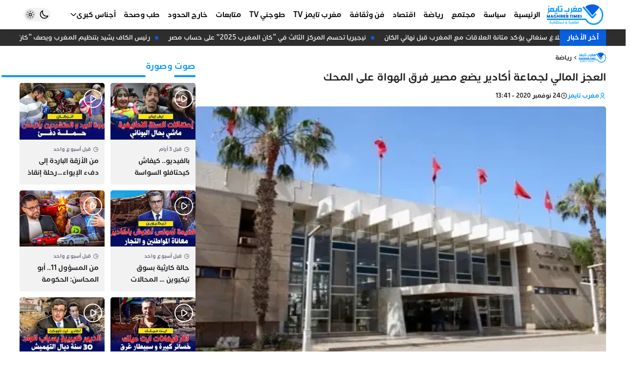

--- FILE ---
content_type: text/html; charset=UTF-8
request_url: https://maghrebtimes.ma/2020/11/24/%D8%A7%D9%84%D8%B9%D8%AC%D8%B2-%D8%A7%D9%84%D9%85%D8%A7%D9%84%D9%8A-%D9%84%D8%AC%D9%85%D8%A7%D8%B9%D8%A9-%D8%A3%D9%83%D8%A7%D8%AF%D9%8A%D8%B1-%D9%8A%D8%B6%D8%B9-%D9%85%D8%B5%D9%8A%D8%B1-%D9%81%D8%B1/
body_size: 22417
content:
<!DOCTYPE html><html dir=rtl lang=ar><head><style>img.lazy{min-height:1px}</style><link href=https://maghrebtimes.ma/wp-content/plugins/w3-total-cache/pub/js/lazyload.min.js as=script><meta charset="UTF-8"><meta http-equiv="X-UA-Compatible" content="IE=edge"><meta name="viewport" content="width=device-width, initial-scale=1.0, user-scalable=no"><meta http-equiv="refresh" content="1200"><meta name="color-scheme" content="light dark"><meta name="supported-color-schemes" content="light dark"><meta name="theme-color" content="#0098ff"><meta name='robots' content='index, follow, max-image-preview:large, max-snippet:-1, max-video-preview:-1'><title>العجز المالي لجماعة أكادير يضع مصير فرق الهواة على المحك - مغرب تايمز</title><meta name="description" content="جريدة إلكترونية شاملة تشتغل وفقا لمقتضيات النصوص التشريعية التي تؤطر مجال حرية التعبير عموما و مجال الصحافة على وجه الخصوص"><link rel=canonical href=https://maghrebtimes.ma/2020/11/24/العجز-المالي-لجماعة-أكادير-يضع-مصير-فر/ ><meta property="og:locale" content="ar_AR"><meta property="og:type" content="article"><meta property="og:title" content="العجز المالي لجماعة أكادير يضع مصير فرق الهواة على المحك - مغرب تايمز"><meta property="og:description" content="جريدة إلكترونية شاملة تشتغل وفقا لمقتضيات النصوص التشريعية التي تؤطر مجال حرية التعبير عموما و مجال الصحافة على وجه الخصوص"><meta property="og:url" content="https://maghrebtimes.ma/2020/11/24/العجز-المالي-لجماعة-أكادير-يضع-مصير-فر/"><meta property="og:site_name" content="مغرب تايمز"><meta property="article:publisher" content="https://www.facebook.com/maghrebtimes1"><meta property="article:published_time" content="2020-11-24T12:41:27+00:00"><meta property="article:modified_time" content="2020-11-24T12:41:30+00:00"><meta property="og:image" content="https://maghrebtimes.ma/wp-content/uploads/2020/11/د.jpg"><meta property="og:image:width" content="620"><meta property="og:image:height" content="330"><meta property="og:image:type" content="image/jpeg"><meta name="author" content="مغرب تايمز"><meta name="twitter:card" content="summary_large_image"><meta name="twitter:label1" content="كُتب بواسطة"><meta name="twitter:data1" content="مغرب تايمز"> <script type=application/ld+json class=yoast-schema-graph>{"@context":"https://schema.org","@graph":[{"@type":"NewsArticle","@id":"https://maghrebtimes.ma/2020/11/24/%d8%a7%d9%84%d8%b9%d8%ac%d8%b2-%d8%a7%d9%84%d9%85%d8%a7%d9%84%d9%8a-%d9%84%d8%ac%d9%85%d8%a7%d8%b9%d8%a9-%d8%a3%d9%83%d8%a7%d8%af%d9%8a%d8%b1-%d9%8a%d8%b6%d8%b9-%d9%85%d8%b5%d9%8a%d8%b1-%d9%81%d8%b1/#article","isPartOf":{"@id":"https://maghrebtimes.ma/2020/11/24/%d8%a7%d9%84%d8%b9%d8%ac%d8%b2-%d8%a7%d9%84%d9%85%d8%a7%d9%84%d9%8a-%d9%84%d8%ac%d9%85%d8%a7%d8%b9%d8%a9-%d8%a3%d9%83%d8%a7%d8%af%d9%8a%d8%b1-%d9%8a%d8%b6%d8%b9-%d9%85%d8%b5%d9%8a%d8%b1-%d9%81%d8%b1/"},"author":{"name":"مغرب تايمز","@id":"https://maghrebtimes.ma/#/schema/person/0099ad31585f3a20f27f90c9a4a3f68f"},"headline":"العجز المالي لجماعة أكادير يضع مصير فرق الهواة على المحك","datePublished":"2020-11-24T12:41:27+00:00","dateModified":"2020-11-24T12:41:30+00:00","mainEntityOfPage":{"@id":"https://maghrebtimes.ma/2020/11/24/%d8%a7%d9%84%d8%b9%d8%ac%d8%b2-%d8%a7%d9%84%d9%85%d8%a7%d9%84%d9%8a-%d9%84%d8%ac%d9%85%d8%a7%d8%b9%d8%a9-%d8%a3%d9%83%d8%a7%d8%af%d9%8a%d8%b1-%d9%8a%d8%b6%d8%b9-%d9%85%d8%b5%d9%8a%d8%b1-%d9%81%d8%b1/"},"wordCount":0,"commentCount":0,"publisher":{"@id":"https://maghrebtimes.ma/#organization"},"image":{"@id":"https://maghrebtimes.ma/2020/11/24/%d8%a7%d9%84%d8%b9%d8%ac%d8%b2-%d8%a7%d9%84%d9%85%d8%a7%d9%84%d9%8a-%d9%84%d8%ac%d9%85%d8%a7%d8%b9%d8%a9-%d8%a3%d9%83%d8%a7%d8%af%d9%8a%d8%b1-%d9%8a%d8%b6%d8%b9-%d9%85%d8%b5%d9%8a%d8%b1-%d9%81%d8%b1/#primaryimage"},"thumbnailUrl":"https://maghrebtimes.ma/wp-content/uploads/2020/11/د.jpg","articleSection":["رياضة"],"inLanguage":"ar","potentialAction":[{"@type":"CommentAction","name":"Comment","target":["https://maghrebtimes.ma/2020/11/24/%d8%a7%d9%84%d8%b9%d8%ac%d8%b2-%d8%a7%d9%84%d9%85%d8%a7%d9%84%d9%8a-%d9%84%d8%ac%d9%85%d8%a7%d8%b9%d8%a9-%d8%a3%d9%83%d8%a7%d8%af%d9%8a%d8%b1-%d9%8a%d8%b6%d8%b9-%d9%85%d8%b5%d9%8a%d8%b1-%d9%81%d8%b1/#respond"]}]},{"@type":"WebPage","@id":"https://maghrebtimes.ma/2020/11/24/%d8%a7%d9%84%d8%b9%d8%ac%d8%b2-%d8%a7%d9%84%d9%85%d8%a7%d9%84%d9%8a-%d9%84%d8%ac%d9%85%d8%a7%d8%b9%d8%a9-%d8%a3%d9%83%d8%a7%d8%af%d9%8a%d8%b1-%d9%8a%d8%b6%d8%b9-%d9%85%d8%b5%d9%8a%d8%b1-%d9%81%d8%b1/","url":"https://maghrebtimes.ma/2020/11/24/%d8%a7%d9%84%d8%b9%d8%ac%d8%b2-%d8%a7%d9%84%d9%85%d8%a7%d9%84%d9%8a-%d9%84%d8%ac%d9%85%d8%a7%d8%b9%d8%a9-%d8%a3%d9%83%d8%a7%d8%af%d9%8a%d8%b1-%d9%8a%d8%b6%d8%b9-%d9%85%d8%b5%d9%8a%d8%b1-%d9%81%d8%b1/","name":"العجز المالي لجماعة أكادير يضع مصير فرق الهواة على المحك - مغرب تايمز","isPartOf":{"@id":"https://maghrebtimes.ma/#website"},"primaryImageOfPage":{"@id":"https://maghrebtimes.ma/2020/11/24/%d8%a7%d9%84%d8%b9%d8%ac%d8%b2-%d8%a7%d9%84%d9%85%d8%a7%d9%84%d9%8a-%d9%84%d8%ac%d9%85%d8%a7%d8%b9%d8%a9-%d8%a3%d9%83%d8%a7%d8%af%d9%8a%d8%b1-%d9%8a%d8%b6%d8%b9-%d9%85%d8%b5%d9%8a%d8%b1-%d9%81%d8%b1/#primaryimage"},"image":{"@id":"https://maghrebtimes.ma/2020/11/24/%d8%a7%d9%84%d8%b9%d8%ac%d8%b2-%d8%a7%d9%84%d9%85%d8%a7%d9%84%d9%8a-%d9%84%d8%ac%d9%85%d8%a7%d8%b9%d8%a9-%d8%a3%d9%83%d8%a7%d8%af%d9%8a%d8%b1-%d9%8a%d8%b6%d8%b9-%d9%85%d8%b5%d9%8a%d8%b1-%d9%81%d8%b1/#primaryimage"},"thumbnailUrl":"https://maghrebtimes.ma/wp-content/uploads/2020/11/د.jpg","datePublished":"2020-11-24T12:41:27+00:00","dateModified":"2020-11-24T12:41:30+00:00","description":"جريدة إلكترونية شاملة تشتغل وفقا لمقتضيات النصوص التشريعية التي تؤطر مجال حرية التعبير عموما و مجال الصحافة على وجه الخصوص","breadcrumb":{"@id":"https://maghrebtimes.ma/2020/11/24/%d8%a7%d9%84%d8%b9%d8%ac%d8%b2-%d8%a7%d9%84%d9%85%d8%a7%d9%84%d9%8a-%d9%84%d8%ac%d9%85%d8%a7%d8%b9%d8%a9-%d8%a3%d9%83%d8%a7%d8%af%d9%8a%d8%b1-%d9%8a%d8%b6%d8%b9-%d9%85%d8%b5%d9%8a%d8%b1-%d9%81%d8%b1/#breadcrumb"},"inLanguage":"ar","potentialAction":[{"@type":"ReadAction","target":["https://maghrebtimes.ma/2020/11/24/%d8%a7%d9%84%d8%b9%d8%ac%d8%b2-%d8%a7%d9%84%d9%85%d8%a7%d9%84%d9%8a-%d9%84%d8%ac%d9%85%d8%a7%d8%b9%d8%a9-%d8%a3%d9%83%d8%a7%d8%af%d9%8a%d8%b1-%d9%8a%d8%b6%d8%b9-%d9%85%d8%b5%d9%8a%d8%b1-%d9%81%d8%b1/"]}]},{"@type":"ImageObject","inLanguage":"ar","@id":"https://maghrebtimes.ma/2020/11/24/%d8%a7%d9%84%d8%b9%d8%ac%d8%b2-%d8%a7%d9%84%d9%85%d8%a7%d9%84%d9%8a-%d9%84%d8%ac%d9%85%d8%a7%d8%b9%d8%a9-%d8%a3%d9%83%d8%a7%d8%af%d9%8a%d8%b1-%d9%8a%d8%b6%d8%b9-%d9%85%d8%b5%d9%8a%d8%b1-%d9%81%d8%b1/#primaryimage","url":"https://maghrebtimes.ma/wp-content/uploads/2020/11/د.jpg","contentUrl":"https://maghrebtimes.ma/wp-content/uploads/2020/11/د.jpg","width":620,"height":330},{"@type":"BreadcrumbList","@id":"https://maghrebtimes.ma/2020/11/24/%d8%a7%d9%84%d8%b9%d8%ac%d8%b2-%d8%a7%d9%84%d9%85%d8%a7%d9%84%d9%8a-%d9%84%d8%ac%d9%85%d8%a7%d8%b9%d8%a9-%d8%a3%d9%83%d8%a7%d8%af%d9%8a%d8%b1-%d9%8a%d8%b6%d8%b9-%d9%85%d8%b5%d9%8a%d8%b1-%d9%81%d8%b1/#breadcrumb","itemListElement":[{"@type":"ListItem","position":1,"name":"الرئيسية","item":"https://maghrebtimes.ma/"},{"@type":"ListItem","position":2,"name":"العجز المالي لجماعة أكادير يضع مصير فرق الهواة على المحك"}]},{"@type":"WebSite","@id":"https://maghrebtimes.ma/#website","url":"https://maghrebtimes.ma/","name":"مغرب تايمز","description":"حرية و مسؤولية","publisher":{"@id":"https://maghrebtimes.ma/#organization"},"potentialAction":[{"@type":"SearchAction","target":{"@type":"EntryPoint","urlTemplate":"https://maghrebtimes.ma/?s={search_term_string}"},"query-input":{"@type":"PropertyValueSpecification","valueRequired":true,"valueName":"search_term_string"}}],"inLanguage":"ar"},{"@type":"Organization","@id":"https://maghrebtimes.ma/#organization","name":"مغرب تايمز","url":"https://maghrebtimes.ma/","logo":{"@type":"ImageObject","inLanguage":"ar","@id":"https://maghrebtimes.ma/#/schema/logo/image/","url":"https://maghrebtimes.ma/wp-content/uploads/2022/03/logo-v3.jpeg","contentUrl":"https://maghrebtimes.ma/wp-content/uploads/2022/03/logo-v3.jpeg","width":586,"height":257,"caption":"مغرب تايمز"},"image":{"@id":"https://maghrebtimes.ma/#/schema/logo/image/"},"sameAs":["https://www.facebook.com/maghrebtimes1","https://www.instagram.com/maghrebtimes/","https://www.youtube.com/channel/UCY8c75zGH3JU6CdaYqxXjIQ"]},{"@type":"Person","@id":"https://maghrebtimes.ma/#/schema/person/0099ad31585f3a20f27f90c9a4a3f68f","name":"مغرب تايمز","image":{"@type":"ImageObject","inLanguage":"ar","@id":"https://maghrebtimes.ma/#/schema/person/image/","url":"https://secure.gravatar.com/avatar/0fab9063764c8c365984db495c0a3f94bbb523911d742c98f788a2d97caa2f13?s=96&d=mm&r=g","contentUrl":"https://secure.gravatar.com/avatar/0fab9063764c8c365984db495c0a3f94bbb523911d742c98f788a2d97caa2f13?s=96&d=mm&r=g","caption":"مغرب تايمز"},"url":"https://maghrebtimes.ma/author/maghreb-times/"}]}</script> <link rel=dns-prefetch href=//cdn.jsdelivr.net><style id=wp-img-auto-sizes-contain-inline-css>img:is([sizes=auto i],[sizes^="auto," i]){contain-intrinsic-size:3000px 1500px}</style><style id=classic-theme-styles-inline-css>/*! This file is auto-generated */
.wp-block-button__link{color:#fff;background-color:#32373c;border-radius:9999px;box-shadow:none;text-decoration:none;padding:calc(.667em + 2px) calc(1.333em + 2px);font-size:1.125em}.wp-block-file__button{background:#32373c;color:#fff;text-decoration:none}</style><link rel=stylesheet href=https://maghrebtimes.ma/wp-content/cache/minify/3a1ed.css media=all><style id=wp-polls-inline-css>.wp-polls
.pollbar{margin:1px;font-size:1px;line-height:3px;height:3px;background-image:url('https://maghrebtimes.ma/wp-content/plugins/wp-polls/images/default/pollbg.gif');border:1px
solid #c8c8c8}</style><link rel=stylesheet href=https://maghrebtimes.ma/wp-content/cache/minify/d7925.css media=all><link id=remixicon rel=preload href=https://cdn.jsdelivr.net/npm/remixicon@4.3.0/fonts/remixicon.css as=style onload="this.onload=null;this.rel='stylesheet'" media=all><noscript><link id=remixicon rel=stylesheet href=https://cdn.jsdelivr.net/npm/remixicon@4.3.0/fonts/remixicon.css media=all></noscript><link rel=stylesheet href=https://maghrebtimes.ma/wp-content/cache/minify/0c804.css media=all> <script src=https://cdn.onesignal.com/sdks/web/v16/OneSignalSDK.page.js defer></script> <script>window.OneSignalDeferred=window.OneSignalDeferred||[];OneSignalDeferred.push(async function(OneSignal){await OneSignal.init({appId:"e830c790-776c-4910-adbc-5965330499fa",serviceWorkerOverrideForTypical:true,path:"https://maghrebtimes.ma/wp-content/plugins/onesignal-free-web-push-notifications/sdk_files/",serviceWorkerParam:{scope:"/wp-content/plugins/onesignal-free-web-push-notifications/sdk_files/push/onesignal/"},serviceWorkerPath:"OneSignalSDKWorker.js",});});if(navigator.serviceWorker){navigator.serviceWorker.getRegistrations().then((registrations)=>{registrations.forEach((registration)=>{if(registration.active&&registration.active.scriptURL.includes('OneSignalSDKWorker.js.php')){registration.unregister().then((success)=>{if(success){console.log('OneSignalSW: Successfully unregistered:',registration.active.scriptURL);}else{console.log('OneSignalSW: Failed to unregister:',registration.active.scriptURL);}});}});}).catch((error)=>{console.error('Error fetching service worker registrations:',error);});}</script> <script async src="https://pagead2.googlesyndication.com/pagead/js/adsbygoogle.js?client=ca-pub-9711774274728736"
     crossorigin=anonymous></script> <meta name="google-adsense-account" content="ca-pub-9711774274728736"> <script async custom-element=amp-auto-ads
        src=https://cdn.ampproject.org/v0/amp-auto-ads-0.1.js></script>  <script async src="https://www.googletagmanager.com/gtag/js?id=G-PER2QY8FS8"></script> <script>window.dataLayer=window.dataLayer||[];function gtag(){dataLayer.push(arguments);}
gtag('js',new Date());gtag('config','G-PER2QY8FS8');</script> <link rel=icon href=https://maghrebtimes.ma/wp-content/uploads/2022/03/cropped-favicon-bg-90x90.png sizes=32x32><link rel=icon href=https://maghrebtimes.ma/wp-content/uploads/2022/03/cropped-favicon-bg-300x300.png sizes=192x192><link rel=apple-touch-icon href=https://maghrebtimes.ma/wp-content/uploads/2022/03/cropped-favicon-bg-300x300.png><meta name="msapplication-TileImage" content="https://maghrebtimes.ma/wp-content/uploads/2022/03/cropped-favicon-bg-300x300.png"><style id=wp-custom-css>#id_77_0
img{width:auto}</style><style id=wp-block-image-inline-css>/*<![CDATA[*/.wp-block-image>a,.wp-block-image>figure>a{display:inline-block}.wp-block-image
img{box-sizing:border-box;height:auto;max-width:100%;vertical-align:bottom}@media not (prefers-reduced-motion){.wp-block-image
img.hide{visibility:hidden}.wp-block-image
img.show{animation:show-content-image .4s}}.wp-block-image[style*=border-radius] img,.wp-block-image[style*=border-radius]>a{border-radius:inherit}.wp-block-image.has-custom-border
img{box-sizing:border-box}.wp-block-image.aligncenter{text-align:center}.wp-block-image.alignfull>a,.wp-block-image.alignwide>a{width:100%}.wp-block-image.alignfull img,.wp-block-image.alignwide
img{height:auto;width:100%}.wp-block-image .aligncenter,.wp-block-image .alignleft,.wp-block-image .alignright,.wp-block-image.aligncenter,.wp-block-image.alignleft,.wp-block-image.alignright{display:table}.wp-block-image .aligncenter>figcaption,.wp-block-image .alignleft>figcaption,.wp-block-image .alignright>figcaption,.wp-block-image.aligncenter>figcaption,.wp-block-image.alignleft>figcaption,.wp-block-image.alignright>figcaption{caption-side:bottom;display:table-caption}.wp-block-image
.alignleft{float:left;margin:.5em 1em .5em 0}.wp-block-image
.alignright{float:right;margin:.5em 0 .5em 1em}.wp-block-image
.aligncenter{margin-left:auto;margin-right:auto}.wp-block-image :where(figcaption){margin-bottom:1em;margin-top:.5em}.wp-block-image.is-style-circle-mask
img{border-radius:9999px}@supports ((-webkit-mask-image:none) or (mask-image:none)) or (-webkit-mask-image:none){.wp-block-image.is-style-circle-mask
img{border-radius:0;-webkit-mask-image:url('data:image/svg+xml;utf8,<svg viewBox="0 0 100 100" xmlns=http://www.w3.org/2000/svg><circle cx=50 cy=50 r=50 /></svg>');mask-image:url('data:image/svg+xml;utf8,<svg viewBox="0 0 100 100" xmlns=http://www.w3.org/2000/svg><circle cx=50 cy=50 r=50 /></svg>');mask-mode:alpha;-webkit-mask-position:center;mask-position:center;-webkit-mask-repeat:no-repeat;mask-repeat:no-repeat;-webkit-mask-size:contain;mask-size:contain}}:root :where(.wp-block-image.is-style-rounded img,.wp-block-image .is-style-rounded img){border-radius:9999px}.wp-block-image
figure{margin:0}.wp-lightbox-container{display:flex;flex-direction:column;position:relative}.wp-lightbox-container
img{cursor:zoom-in}.wp-lightbox-container img:hover+button{opacity:1}.wp-lightbox-container
button{align-items:center;backdrop-filter:blur(16px) saturate(180%);background-color:#5a5a5a40;border:none;border-radius:4px;cursor:zoom-in;display:flex;height:20px;justify-content:center;left:16px;opacity:0;padding:0;position:absolute;text-align:center;top:16px;width:20px;z-index:100}@media not (prefers-reduced-motion){.wp-lightbox-container
button{transition:opacity .2s ease}}.wp-lightbox-container button:focus-visible{outline:3px
auto #5a5a5a40;outline:3px
auto -webkit-focus-ring-color;outline-offset:3px}.wp-lightbox-container button:hover{cursor:pointer;opacity:1}.wp-lightbox-container button:focus{opacity:1}.wp-lightbox-container button:focus,.wp-lightbox-container button:hover,.wp-lightbox-container button:not(:hover):not(:active):not(.has-background){background-color:#5a5a5a40;border:none}.wp-lightbox-overlay{box-sizing:border-box;cursor:zoom-out;height:100vh;overflow:hidden;position:fixed;right:0;top:0;visibility:hidden;width:100%;z-index:100000}.wp-lightbox-overlay .close-button{align-items:center;cursor:pointer;display:flex;justify-content:center;left:calc(env(safe-area-inset-left) + 16px);min-height:40px;min-width:40px;padding:0;position:absolute;top:calc(env(safe-area-inset-top) + 16px);z-index:5000000}.wp-lightbox-overlay .close-button:focus,.wp-lightbox-overlay .close-button:hover,.wp-lightbox-overlay .close-button:not(:hover):not(:active):not(.has-background){background:none;border:none}.wp-lightbox-overlay .lightbox-image-container{height:var(--wp--lightbox-container-height);overflow:hidden;position:absolute;right:50%;top:50%;transform:translate(50%,-50%);transform-origin:top right;width:var(--wp--lightbox-container-width);z-index:9999999999}.wp-lightbox-overlay .wp-block-image{align-items:center;box-sizing:border-box;display:flex;height:100%;justify-content:center;margin:0;position:relative;transform-origin:100% 0;width:100%;z-index:3000000}.wp-lightbox-overlay .wp-block-image
img{height:var(--wp--lightbox-image-height);min-height:var(--wp--lightbox-image-height);min-width:var(--wp--lightbox-image-width);width:var(--wp--lightbox-image-width)}.wp-lightbox-overlay .wp-block-image
figcaption{display:none}.wp-lightbox-overlay
button{background:none;border:none}.wp-lightbox-overlay
.scrim{background-color:#fff;height:100%;opacity:.9;position:absolute;width:100%;z-index:2000000}.wp-lightbox-overlay.active{visibility:visible}@media not (prefers-reduced-motion){.wp-lightbox-overlay.active{animation:turn-on-visibility .25s both}.wp-lightbox-overlay.active
img{animation:turn-on-visibility .35s both}.wp-lightbox-overlay.show-closing-animation:not(.active){animation:turn-off-visibility .35s both}.wp-lightbox-overlay.show-closing-animation:not(.active) img{animation:turn-off-visibility .25s both}.wp-lightbox-overlay.zoom.active{animation:none;opacity:1;visibility:visible}.wp-lightbox-overlay.zoom.active .lightbox-image-container{animation:lightbox-zoom-in .4s}.wp-lightbox-overlay.zoom.active .lightbox-image-container
img{animation:none}.wp-lightbox-overlay.zoom.active
.scrim{animation:turn-on-visibility .4s forwards}.wp-lightbox-overlay.zoom.show-closing-animation:not(.active){animation:none}.wp-lightbox-overlay.zoom.show-closing-animation:not(.active) .lightbox-image-container{animation:lightbox-zoom-out .4s}.wp-lightbox-overlay.zoom.show-closing-animation:not(.active) .lightbox-image-container
img{animation:none}.wp-lightbox-overlay.zoom.show-closing-animation:not(.active) .scrim{animation:turn-off-visibility .4s forwards}}@keyframes show-content-image{0%{visibility:hidden}99%{visibility:hidden}to{visibility:visible}}@keyframes turn-on-visibility{0%{opacity:0}to{opacity:1}}@keyframes turn-off-visibility{0%{opacity:1;visibility:visible}99%{opacity:0;visibility:visible}to{opacity:0;visibility:hidden}}@keyframes lightbox-zoom-in{0%{transform:translate(calc(((-100vw + var(--wp--lightbox-scrollbar-width))/2 + var(--wp--lightbox-initial-left-position))*-1),calc(-50vh + var(--wp--lightbox-initial-top-position))) scale(var(--wp--lightbox-scale))}to{transform:translate(50%,-50%) scale(1)}}@keyframes lightbox-zoom-out{0%{transform:translate(50%,-50%) scale(1);visibility:visible}99%{visibility:visible}to{transform:translate(calc(((-100vw + var(--wp--lightbox-scrollbar-width))/2 + var(--wp--lightbox-initial-left-position))*-1),calc(-50vh + var(--wp--lightbox-initial-top-position))) scale(var(--wp--lightbox-scale));visibility:hidden}}/*]]>*/</style><style id=wp-block-paragraph-inline-css>.is-small-text{font-size:.875em}.is-regular-text{font-size:1em}.is-large-text{font-size:2.25em}.is-larger-text{font-size:3em}.has-drop-cap:not(:focus):first-letter {float:right;font-size:8.4em;font-style:normal;font-weight:100;line-height:.68;margin:.05em 0 0 .1em;text-transform:uppercase}body.rtl .has-drop-cap:not(:focus):first-letter {float:none;margin-right:.1em}p.has-drop-cap.has-background{overflow:hidden}:root :where(p.has-background){padding:1.25em 2.375em}:where(p.has-text-color:not(.has-link-color)) a{color:inherit}p.has-text-align-left[style*="writing-mode:vertical-lr"],p.has-text-align-right[style*="writing-mode:vertical-rl"]{rotate:180deg}</style><style id=global-styles-inline-css>/*<![CDATA[*/:root{--wp--preset--aspect-ratio--square:1;--wp--preset--aspect-ratio--4-3:4/3;--wp--preset--aspect-ratio--3-4:3/4;--wp--preset--aspect-ratio--3-2:3/2;--wp--preset--aspect-ratio--2-3:2/3;--wp--preset--aspect-ratio--16-9:16/9;--wp--preset--aspect-ratio--9-16:9/16;--wp--preset--color--black:#000;--wp--preset--color--cyan-bluish-gray:#abb8c3;--wp--preset--color--white:#fff;--wp--preset--color--pale-pink:#f78da7;--wp--preset--color--vivid-red:#cf2e2e;--wp--preset--color--luminous-vivid-orange:#ff6900;--wp--preset--color--luminous-vivid-amber:#fcb900;--wp--preset--color--light-green-cyan:#7bdcb5;--wp--preset--color--vivid-green-cyan:#00d084;--wp--preset--color--pale-cyan-blue:#8ed1fc;--wp--preset--color--vivid-cyan-blue:#0693e3;--wp--preset--color--vivid-purple:#9b51e0;--wp--preset--gradient--vivid-cyan-blue-to-vivid-purple:linear-gradient(135deg,rgb(6,147,227) 0%,rgb(155,81,224) 100%);--wp--preset--gradient--light-green-cyan-to-vivid-green-cyan:linear-gradient(135deg,rgb(122,220,180) 0%,rgb(0,208,130) 100%);--wp--preset--gradient--luminous-vivid-amber-to-luminous-vivid-orange:linear-gradient(135deg,rgb(252,185,0) 0%,rgb(255,105,0) 100%);--wp--preset--gradient--luminous-vivid-orange-to-vivid-red:linear-gradient(135deg,rgb(255,105,0) 0%,rgb(207,46,46) 100%);--wp--preset--gradient--very-light-gray-to-cyan-bluish-gray:linear-gradient(135deg,rgb(238,238,238) 0%,rgb(169,184,195) 100%);--wp--preset--gradient--cool-to-warm-spectrum:linear-gradient(135deg,rgb(74,234,220) 0%,rgb(151,120,209) 20%,rgb(207,42,186) 40%,rgb(238,44,130) 60%,rgb(251,105,98) 80%,rgb(254,248,76) 100%);--wp--preset--gradient--blush-light-purple:linear-gradient(135deg,rgb(255,206,236) 0%,rgb(152,150,240) 100%);--wp--preset--gradient--blush-bordeaux:linear-gradient(135deg,rgb(254,205,165) 0%,rgb(254,45,45) 50%,rgb(107,0,62) 100%);--wp--preset--gradient--luminous-dusk:linear-gradient(135deg,rgb(255,203,112) 0%,rgb(199,81,192) 50%,rgb(65,88,208) 100%);--wp--preset--gradient--pale-ocean:linear-gradient(135deg,rgb(255,245,203) 0%,rgb(182,227,212) 50%,rgb(51,167,181) 100%);--wp--preset--gradient--electric-grass:linear-gradient(135deg,rgb(202,248,128) 0%,rgb(113,206,126) 100%);--wp--preset--gradient--midnight:linear-gradient(135deg,rgb(2,3,129) 0%,rgb(40,116,252) 100%);--wp--preset--font-size--small:13px;--wp--preset--font-size--medium:20px;--wp--preset--font-size--large:36px;--wp--preset--font-size--x-large:42px;--wp--preset--spacing--20:0.44rem;--wp--preset--spacing--30:0.67rem;--wp--preset--spacing--40:1rem;--wp--preset--spacing--50:1.5rem;--wp--preset--spacing--60:2.25rem;--wp--preset--spacing--70:3.38rem;--wp--preset--spacing--80:5.06rem;--wp--preset--shadow--natural:6px 6px 9px rgba(0, 0, 0, 0.2);--wp--preset--shadow--deep:12px 12px 50px rgba(0, 0, 0, 0.4);--wp--preset--shadow--sharp:6px 6px 0px rgba(0, 0, 0, 0.2);--wp--preset--shadow--outlined:6px 6px 0px -3px rgb(255, 255, 255), 6px 6px rgb(0, 0, 0);--wp--preset--shadow--crisp:6px 6px 0px rgb(0, 0, 0)}:where(.is-layout-flex){gap:0.5em}:where(.is-layout-grid){gap:0.5em}body .is-layout-flex{display:flex}.is-layout-flex{flex-wrap:wrap;align-items:center}.is-layout-flex>:is(*,div){margin:0}body .is-layout-grid{display:grid}.is-layout-grid>:is(*,div){margin:0}:where(.wp-block-columns.is-layout-flex){gap:2em}:where(.wp-block-columns.is-layout-grid){gap:2em}:where(.wp-block-post-template.is-layout-flex){gap:1.25em}:where(.wp-block-post-template.is-layout-grid){gap:1.25em}.has-black-color{color:var(--wp--preset--color--black) !important}.has-cyan-bluish-gray-color{color:var(--wp--preset--color--cyan-bluish-gray) !important}.has-white-color{color:var(--wp--preset--color--white) !important}.has-pale-pink-color{color:var(--wp--preset--color--pale-pink) !important}.has-vivid-red-color{color:var(--wp--preset--color--vivid-red) !important}.has-luminous-vivid-orange-color{color:var(--wp--preset--color--luminous-vivid-orange) !important}.has-luminous-vivid-amber-color{color:var(--wp--preset--color--luminous-vivid-amber) !important}.has-light-green-cyan-color{color:var(--wp--preset--color--light-green-cyan) !important}.has-vivid-green-cyan-color{color:var(--wp--preset--color--vivid-green-cyan) !important}.has-pale-cyan-blue-color{color:var(--wp--preset--color--pale-cyan-blue) !important}.has-vivid-cyan-blue-color{color:var(--wp--preset--color--vivid-cyan-blue) !important}.has-vivid-purple-color{color:var(--wp--preset--color--vivid-purple) !important}.has-black-background-color{background-color:var(--wp--preset--color--black) !important}.has-cyan-bluish-gray-background-color{background-color:var(--wp--preset--color--cyan-bluish-gray) !important}.has-white-background-color{background-color:var(--wp--preset--color--white) !important}.has-pale-pink-background-color{background-color:var(--wp--preset--color--pale-pink) !important}.has-vivid-red-background-color{background-color:var(--wp--preset--color--vivid-red) !important}.has-luminous-vivid-orange-background-color{background-color:var(--wp--preset--color--luminous-vivid-orange) !important}.has-luminous-vivid-amber-background-color{background-color:var(--wp--preset--color--luminous-vivid-amber) !important}.has-light-green-cyan-background-color{background-color:var(--wp--preset--color--light-green-cyan) !important}.has-vivid-green-cyan-background-color{background-color:var(--wp--preset--color--vivid-green-cyan) !important}.has-pale-cyan-blue-background-color{background-color:var(--wp--preset--color--pale-cyan-blue) !important}.has-vivid-cyan-blue-background-color{background-color:var(--wp--preset--color--vivid-cyan-blue) !important}.has-vivid-purple-background-color{background-color:var(--wp--preset--color--vivid-purple) !important}.has-black-border-color{border-color:var(--wp--preset--color--black) !important}.has-cyan-bluish-gray-border-color{border-color:var(--wp--preset--color--cyan-bluish-gray) !important}.has-white-border-color{border-color:var(--wp--preset--color--white) !important}.has-pale-pink-border-color{border-color:var(--wp--preset--color--pale-pink) !important}.has-vivid-red-border-color{border-color:var(--wp--preset--color--vivid-red) !important}.has-luminous-vivid-orange-border-color{border-color:var(--wp--preset--color--luminous-vivid-orange) !important}.has-luminous-vivid-amber-border-color{border-color:var(--wp--preset--color--luminous-vivid-amber) !important}.has-light-green-cyan-border-color{border-color:var(--wp--preset--color--light-green-cyan) !important}.has-vivid-green-cyan-border-color{border-color:var(--wp--preset--color--vivid-green-cyan) !important}.has-pale-cyan-blue-border-color{border-color:var(--wp--preset--color--pale-cyan-blue) !important}.has-vivid-cyan-blue-border-color{border-color:var(--wp--preset--color--vivid-cyan-blue) !important}.has-vivid-purple-border-color{border-color:var(--wp--preset--color--vivid-purple) !important}.has-vivid-cyan-blue-to-vivid-purple-gradient-background{background:var(--wp--preset--gradient--vivid-cyan-blue-to-vivid-purple) !important}.has-light-green-cyan-to-vivid-green-cyan-gradient-background{background:var(--wp--preset--gradient--light-green-cyan-to-vivid-green-cyan) !important}.has-luminous-vivid-amber-to-luminous-vivid-orange-gradient-background{background:var(--wp--preset--gradient--luminous-vivid-amber-to-luminous-vivid-orange) !important}.has-luminous-vivid-orange-to-vivid-red-gradient-background{background:var(--wp--preset--gradient--luminous-vivid-orange-to-vivid-red) !important}.has-very-light-gray-to-cyan-bluish-gray-gradient-background{background:var(--wp--preset--gradient--very-light-gray-to-cyan-bluish-gray) !important}.has-cool-to-warm-spectrum-gradient-background{background:var(--wp--preset--gradient--cool-to-warm-spectrum) !important}.has-blush-light-purple-gradient-background{background:var(--wp--preset--gradient--blush-light-purple) !important}.has-blush-bordeaux-gradient-background{background:var(--wp--preset--gradient--blush-bordeaux) !important}.has-luminous-dusk-gradient-background{background:var(--wp--preset--gradient--luminous-dusk) !important}.has-pale-ocean-gradient-background{background:var(--wp--preset--gradient--pale-ocean) !important}.has-electric-grass-gradient-background{background:var(--wp--preset--gradient--electric-grass) !important}.has-midnight-gradient-background{background:var(--wp--preset--gradient--midnight) !important}.has-small-font-size{font-size:var(--wp--preset--font-size--small) !important}.has-medium-font-size{font-size:var(--wp--preset--font-size--medium) !important}.has-large-font-size{font-size:var(--wp--preset--font-size--large) !important}.has-x-large-font-size{font-size:var(--wp--preset--font-size--x-large) !important}/*]]>*/</style></head><body class="rtl wp-singular post-template-default single single-post postid-8978 single-format-standard wp-custom-logo wp-embed-responsive wp-theme-maghrebtimes bg-body ht-full hm-shadow hm-fixed hm-full hb-shadow hb-fixed hb-full hmb-shadow hmb-fixed ft-wid-1 ft-center gt-right block-16 drawer-right sidebar-left" style=overflow-x:hidden><amp-auto-ads type=adsense data-ad-client=ca-pub-9711774274728736> </amp-auto-ads><div id=mtimes-header-mobile class="mtimes-header header-mobile"><div class=container><div class=innr><div class=h-right><div id=id_85_4 class=open-drawer data-hs-overlay=#mtimes-drawer><i class=ri-menu-3-fill></i></div></div><div class=h-middle> <a id=id_47_8 class=center-logo href=https://maghrebtimes.ma aria-label="مغرب تايمز"> <img width=586 height=250 src="data:image/svg+xml,%3Csvg%20xmlns='http://www.w3.org/2000/svg'%20viewBox='0%200%20586%20250'%3E%3C/svg%3E" data-src=https://maghrebtimes.ma/wp-content/uploads/2024/12/logo-maghreb-times-site-web-2024.png class="mtimes-logo-img lazy" alt="مغرب تايمز" decoding=async fetchpriority=high data-srcset="https://maghrebtimes.ma/wp-content/uploads/2024/12/logo-maghreb-times-site-web-2024.png 586w, https://maghrebtimes.ma/wp-content/uploads/2024/12/logo-maghreb-times-site-web-2024-300x128.png 300w" data-sizes="(max-width: 586px) 100vw, 586px">  </a></div><div class=h-left><div id=id_36_1 class="comp-dark theme-toggle"><div class="darkm group hs-dark-mode-active:bg-white/10 hs-dark-mode-active:scale-75 hs-dark-mode" data-hs-theme-click-value=dark><svg data-slot=icon fill=none stroke-width=2 stroke=currentColor viewBox="0 0 24 24" xmlns=http://www.w3.org/2000/svg aria-hidden=true> <path stroke-linecap=round stroke-linejoin=round d="M21.752 15.002A9.72 9.72 0 0 1 18 15.75c-5.385 0-9.75-4.365-9.75-9.75 0-1.33.266-2.597.748-3.752A9.753 9.753 0 0 0 3 11.25C3 16.635 7.365 21 12.75 21a9.753 9.753 0 0 0 9.002-5.998Z"> </path> </svg></div><div class="lightm group hs-dark-mode hs-dark-mode-active:bg-transparent hs-dark-mode-active:scale-100" data-hs-theme-click-value=light><svg viewBox="0 0 24 24" fill=none stroke-width=1.5 stroke-linecap=round stroke-linejoin=round> <path d="M15 12a3 3 0 1 1-6 0 3 3 0 0 1 6 0Z" stroke=currentColor></path> <path d="M12 4v1M17.66 6.344l-.828.828M20.005 12.004h-1M17.66 17.664l-.828-.828M12 20.01V19M6.34 17.664l.835-.836M3.995 12.004h1.01M6 6l.835.836" stroke=currentColor></path> </svg></div></div><div id=id_22_15 class=open-search-modal data-hs-overlay=#search-modal><i class=ri-search-line></i></div></div></div></div></div><div id=mtimes-header-middle class="mtimes-header header-middle"><div class=container><div class=innr><div class=h-right> <a id=id_77_0 href=/ aria-label="مغرب تايمز"> <img width=586 height=250 src="data:image/svg+xml,%3Csvg%20xmlns='http://www.w3.org/2000/svg'%20viewBox='0%200%20586%20250'%3E%3C/svg%3E" data-src=https://maghrebtimes.ma/wp-content/uploads/2024/12/logo-maghreb-times-site-web-2024.png class="mtimes-logo-img lazy" alt="مغرب تايمز" data-sizes=131px decoding=async data-srcset="https://maghrebtimes.ma/wp-content/uploads/2024/12/logo-maghreb-times-site-web-2024.png 586w, https://maghrebtimes.ma/wp-content/uploads/2024/12/logo-maghreb-times-site-web-2024-300x128.png 300w"><ul id=id_59_5 class="mtimes-menu menu-skin-0 flex md:flex-wrap"><li id=menu-item-64942 class="menu-item menu-item-type-custom menu-item-object-custom menu-item-home relative group flex-0"><a class="px-2 py-4 relative w-full flex items-center gap-x-1.5 group" href=https://maghrebtimes.ma><span class="flex-1 text-start">الرئيسية</span></a></li><li id=menu-item-1751 class="menu-item menu-item-type-taxonomy menu-item-object-category relative group flex-0"><a class="px-2 py-4 relative w-full flex items-center gap-x-1.5 group" href=https://maghrebtimes.ma/category/%d8%b3%d9%8a%d8%a7%d8%b3%d8%a9/ ><span class="flex-1 text-start">سياسة</span></a></li><li id=menu-item-1752 class="menu-item menu-item-type-taxonomy menu-item-object-category relative group flex-0"><a class="px-2 py-4 relative w-full flex items-center gap-x-1.5 group" href=https://maghrebtimes.ma/category/%d9%85%d8%ac%d8%aa%d9%85%d8%b9/ ><span class="flex-1 text-start">مجتمع</span></a></li><li id=menu-item-1755 class="menu-item menu-item-type-taxonomy menu-item-object-category current-post-ancestor current-menu-parent current-post-parent relative group flex-0"><a class="px-2 py-4 relative w-full flex items-center gap-x-1.5 group" href=https://maghrebtimes.ma/category/%d8%b1%d9%8a%d8%a7%d8%b6%d8%a9/ ><span class="flex-1 text-start">رياضة</span></a></li><li id=menu-item-1754 class="menu-item menu-item-type-taxonomy menu-item-object-category relative group flex-0"><a class="px-2 py-4 relative w-full flex items-center gap-x-1.5 group" href=https://maghrebtimes.ma/category/%d8%a7%d9%82%d8%aa%d8%b5%d8%a7%d8%af/ ><span class="flex-1 text-start">اقتصاد</span></a></li><li id=menu-item-1753 class="menu-item menu-item-type-taxonomy menu-item-object-category relative group flex-0"><a class="px-2 py-4 relative w-full flex items-center gap-x-1.5 group" href=https://maghrebtimes.ma/category/%d9%81%d9%86-%d9%88-%d8%ab%d9%82%d8%a7%d9%81%d8%a9/ ><span class="flex-1 text-start">فن وثقافة</span></a></li><li id=menu-item-1872 class="menu-item menu-item-type-taxonomy menu-item-object-category relative group flex-0"><a class="px-2 py-4 relative w-full flex items-center gap-x-1.5 group" href=https://maghrebtimes.ma/category/%d9%85%d8%ba%d8%b1%d8%a8-%d8%aa%d8%a7%d9%8a%d9%85%d8%b2-tv/ ><span class="flex-1 text-start">مغرب تايمز TV</span></a></li><li id=menu-item-1904 class="menu-item menu-item-type-taxonomy menu-item-object-category relative group flex-0"><a class="px-2 py-4 relative w-full flex items-center gap-x-1.5 group" href=https://maghrebtimes.ma/category/%d8%b7%d9%88%d8%ac%d9%86%d9%8a-tv/ ><span class="flex-1 text-start">طوجني TV</span></a></li><li id=menu-item-4167 class="menu-item menu-item-type-taxonomy menu-item-object-category relative group flex-0"><a class="px-2 py-4 relative w-full flex items-center gap-x-1.5 group" href=https://maghrebtimes.ma/category/%d9%85%d8%aa%d8%a7%d8%a8%d8%b9%d8%a7%d8%aa/ ><span class="flex-1 text-start">متابعات</span></a></li><li id=menu-item-4165 class="menu-item menu-item-type-taxonomy menu-item-object-category relative group flex-0"><a class="px-2 py-4 relative w-full flex items-center gap-x-1.5 group" href=https://maghrebtimes.ma/category/%d8%ae%d8%a7%d8%b1%d8%ac-%d8%a7%d9%84%d8%ad%d8%af%d9%88%d8%af/ ><span class="flex-1 text-start">خارج الحدود</span></a></li><li id=menu-item-4166 class="menu-item menu-item-type-taxonomy menu-item-object-category relative group flex-0"><a class="px-2 py-4 relative w-full flex items-center gap-x-1.5 group" href=https://maghrebtimes.ma/category/%d8%b7%d8%a8-%d9%88%d8%b5%d8%ad%d8%a9/ ><span class="flex-1 text-start">طب وصحة</span></a></li><li id=menu-item-1870 class="menu-item menu-item-type-taxonomy menu-item-object-category menu-item-has-children relative group flex-0"><a class="px-2 py-4 relative w-full flex items-center gap-x-1.5 group" href=https://maghrebtimes.ma/category/%d8%a3%d8%ac%d9%86%d8%a7%d8%b3-%d9%83%d8%a8%d8%b1%d9%89/ ><span class="flex-1 text-start">أجناس كبرى</span><svg class="block w-3 h-3 mr-auto transition-all group-hover:rotate-180" width=16 height=16 viewBox="0 0 16 16" fill=none xmlns=http://www.w3.org/2000/svg><path d="M2 5L8.16086 10.6869C8.35239 10.8637 8.64761 10.8637 8.83914 10.6869L15 5" stroke=currentColor stroke-width=2 stroke-linecap=round></path></svg></a><div class="hidden mtimes-sub-menu group-hover:block"><ul class=sub-menu><li id=menu-item-1876 class="menu-item menu-item-type-taxonomy menu-item-object-category relative group flex-0"><a class="px-2 py-4 relative w-full flex items-center gap-x-1.5 group" href=https://maghrebtimes.ma/category/%d8%a3%d8%ac%d9%86%d8%a7%d8%b3-%d9%83%d8%a8%d8%b1%d9%89/%d8%aa%d8%ad%d9%82%d9%8a%d9%82/ ><span class="flex-1 text-start">تحقيق</span></a></li><li id=menu-item-1878 class="menu-item menu-item-type-taxonomy menu-item-object-category relative group flex-0"><a class="px-2 py-4 relative w-full flex items-center gap-x-1.5 group" href=https://maghrebtimes.ma/category/%d8%a3%d8%ac%d9%86%d8%a7%d8%b3-%d9%83%d8%a8%d8%b1%d9%89/%d8%b1%d8%a8%d9%88%d8%b1%d8%aa%d8%a7%d8%ac/ ><span class="flex-1 text-start">ربورتاج</span></a></li><li id=menu-item-1877 class="menu-item menu-item-type-taxonomy menu-item-object-category relative group flex-0"><a class="px-2 py-4 relative w-full flex items-center gap-x-1.5 group" href=https://maghrebtimes.ma/category/%d8%a3%d8%ac%d9%86%d8%a7%d8%b3-%d9%83%d8%a8%d8%b1%d9%89/%d8%ad%d9%88%d8%a7%d8%b1/ ><span class="flex-1 text-start">حوار</span></a></li><li id=menu-item-1875 class="menu-item menu-item-type-taxonomy menu-item-object-category relative group flex-0"><a class="px-2 py-4 relative w-full flex items-center gap-x-1.5 group" href=https://maghrebtimes.ma/category/%d8%a3%d8%ac%d9%86%d8%a7%d8%b3-%d9%83%d8%a8%d8%b1%d9%89/%d8%a8%d9%88%d8%b1%d8%aa%d8%b1%d9%8a%d9%87/ ><span class="flex-1 text-start">بورتريه</span></a></li></ul></div></li></ul></div><div class=h-middle></div><div class=h-left><div id=id_36_1 class="comp-dark theme-toggle"><div class="darkm group hs-dark-mode-active:bg-white/10 hs-dark-mode-active:scale-75 hs-dark-mode" data-hs-theme-click-value=dark><svg data-slot=icon fill=none stroke-width=2 stroke=currentColor viewBox="0 0 24 24" xmlns=http://www.w3.org/2000/svg aria-hidden=true> <path stroke-linecap=round stroke-linejoin=round d="M21.752 15.002A9.72 9.72 0 0 1 18 15.75c-5.385 0-9.75-4.365-9.75-9.75 0-1.33.266-2.597.748-3.752A9.753 9.753 0 0 0 3 11.25C3 16.635 7.365 21 12.75 21a9.753 9.753 0 0 0 9.002-5.998Z"> </path> </svg></div><div class="lightm group hs-dark-mode hs-dark-mode-active:bg-transparent hs-dark-mode-active:scale-100" data-hs-theme-click-value=light><svg viewBox="0 0 24 24" fill=none stroke-width=1.5 stroke-linecap=round stroke-linejoin=round> <path d="M15 12a3 3 0 1 1-6 0 3 3 0 0 1 6 0Z" stroke=currentColor></path> <path d="M12 4v1M17.66 6.344l-.828.828M20.005 12.004h-1M17.66 17.664l-.828-.828M12 20.01V19M6.34 17.664l.835-.836M3.995 12.004h1.01M6 6l.835.836" stroke=currentColor></path> </svg></div></div></div></div></div></div><div class=hot-news><div class=container> <span>آخر الأخبار</span><div class=hot-slide><ul> <li><a href=https://maghrebtimes.ma/2026/01/17/%d8%a8%d9%84%d8%a7%d8%ba-%d8%b3%d9%86%d8%ba%d8%a7%d9%84%d9%8a-%d9%8a%d8%a4%d9%83%d8%af-%d9%85%d8%aa%d8%a7%d9%86%d8%a9-%d8%a7%d9%84%d8%b9%d9%84%d8%a7%d9%82%d8%a7%d8%aa-%d9%85%d8%b9-%d8%a7%d9%84%d9%85/ >بلاغ سنغالي يؤكد متانة العلاقات مع المغرب قبل نهائي الكان</a></li> <li><a href=https://maghrebtimes.ma/2026/01/17/%d9%86%d9%8a%d8%ac%d9%8a%d8%b1%d9%8a%d8%a7-%d8%aa%d8%ad%d8%b3%d9%85-%d8%a7%d9%84%d9%85%d8%b1%d9%83%d8%b2-%d8%a7%d9%84%d8%ab%d8%a7%d9%84%d8%ab-%d9%81%d9%8a-%d9%83%d8%a7%d9%86-%d8%a7%d9%84/ >نيجيريا تحسم المركز الثالث في “كان المغرب 2025” على حساب مصر</a></li> <li><a href=https://maghrebtimes.ma/2026/01/17/%d8%b1%d8%a6%d9%8a%d8%b3-%d8%a7%d9%84%d9%83%d8%a7%d9%81-%d9%8a%d8%b4%d9%8a%d8%af-%d8%a8%d8%aa%d9%86%d8%b8%d9%8a%d9%85-%d8%a7%d9%84%d9%85%d8%ba%d8%b1%d8%a8-%d9%88%d9%8a%d8%b5%d9%81-%d9%83/ >رئيس الكاف يشيد بتنظيم المغرب ويصف “كان 2025” بالأفضل على الإطلاق</a></li> <li><a href=https://maghrebtimes.ma/2026/01/17/%d8%a7%d9%84%d8%b1%d9%83%d8%b1%d8%a7%d9%83%d9%8a-%d9%82%d8%a8%d9%84-%d9%85%d8%a8%d8%a7%d8%b1%d8%a7%d8%a9-%d8%a7%d9%84%d8%b3%d9%86%d8%ba%d8%a7%d9%84-%d8%a7%d9%84%d8%af%d8%b9%d9%85-%d8%a7%d9%84%d8%ac/ >الركراكي قبل مباراة السنغال: الدعم الجماهيري مفتاح الفوز في نهائي كأس إفريقيا</a></li> <li><a href=https://maghrebtimes.ma/2026/01/17/%d8%a2%d8%ae%d8%b1-%d8%ad%d8%b5%d8%b5-%d8%a7%d9%84%d8%aa%d8%af%d8%b1%d9%8a%d8%a8-%d9%82%d8%a8%d9%84-%d8%a7%d9%84%d9%86%d9%87%d8%a7%d8%a6%d9%8a-%d8%a7%d9%84%d8%b1%d9%83%d8%b1%d8%a7%d9%83%d9%8a-%d9%8a/ >آخر حصص التدريب قبل النهائي: الركراكي يضع اللمسات الأخيرة على تشكيلة الأسود</a></li> <li><a href=https://maghrebtimes.ma/2026/01/17/%d9%81%d8%b1%d9%86%d8%b3%d8%a7-%d8%aa%d9%8f%d9%86%d8%b2%d9%90%d9%91%d9%84-%d8%af%d8%b9%d9%85%d9%87%d8%a7-%d9%84%d8%b3%d9%8a%d8%a7%d8%af%d8%a9-%d8%a7%d9%84%d9%85%d8%ba%d8%b1%d8%a8-%d8%b9%d9%84%d9%89/ >فرنسا تُنزِّل دعمها لسيادة المغرب على الصحراء إلى أرض الواقع.. وتربك حسابات الجزائر</a></li> <li><a href=https://maghrebtimes.ma/2026/01/17/%d8%a3%d8%ad%d9%85%d8%af-%d8%b9%d8%b5%d9%8a%d8%af-%d9%8a%d9%81%d9%83%d9%83-%d9%83%d9%8a%d9%81-%d9%8a%d9%8f%d8%b5%d9%86%d8%b9-%d8%ae%d8%b7%d8%a7%d8%a8-%d8%a7%d9%84%d9%85%d8%a4%d8%a7%d9%85%d8%b1%d8%a9/ >أحمد عصيد يفكك كيف يُصنع خطاب &#8220;المؤامرة&#8221; ضد إنجازات المغرب والمنتخب المغربي</a></li> <li><a href=https://maghrebtimes.ma/2026/01/17/%d8%aa%d9%87%d8%af%d9%8a%d8%af-%d8%a3%d9%84%d9%85%d8%a7%d9%86%d9%8a-%d8%a8%d9%85%d9%82%d8%a7%d8%b7%d8%b9%d8%a9-%d9%85%d9%88%d9%86%d8%af%d9%8a%d8%a7%d9%84-%d8%a7%d9%84%d9%88%d9%84%d8%a7%d9%8a%d8%a7/ >تهديد ألماني بمقاطعة مونديال الولايات المتحدة الأمريكية</a></li> <li><a href=https://maghrebtimes.ma/2026/01/17/%d9%85%d8%a3%d8%af%d8%a8%d8%a9-%d8%b4%d9%88%d8%a7%d8%a1-%d9%81%d8%ae%d9%85%d8%a9-%d9%84%d8%a8%d8%b1%d9%84%d9%85%d8%a7%d9%86%d9%8a-%d8%a8%d8%ad%d8%b2%d8%a8-%d8%a7%d9%84%d8%a3%d8%ad%d8%b1%d8%a7%d8%b1/ >مأدبة شواء فخمة لبرلماني بحزب الأحرار على شرف المنتخب الجزائري تشعل الجدل</a></li> <li><a href=https://maghrebtimes.ma/2026/01/17/%d9%83%d9%8a%d9%81-%d8%ad%d8%b1%d9%85-%d9%81%d8%b1%d8%a7%d9%82%d8%b4%d9%8a%d8%a9-%d8%a7%d9%84%d8%aa%d8%b0%d8%a7%d9%83%d8%b1-%d8%a7%d9%84%d8%ac%d9%85%d8%a7%d9%87%d9%8a%d8%b1-%d9%85%d9%86/ >كيف حرم «فراقشية» التذاكر الجماهير من حضور نهائي المغرب والسنغال؟</a></li> <li><a href=https://maghrebtimes.ma/2026/01/17/%d8%ae%d8%b1%d9%82-%d8%b4%d8%b1%d9%83%d8%a7%d8%aa-%d8%aa%d9%88%d8%b2%d9%8a%d8%b9-%d8%a7%d9%84%d9%85%d8%a7%d8%a1-%d9%88%d8%a7%d9%84%d9%83%d9%87%d8%b1%d8%a8%d8%a7%d8%a1-%d9%84%d9%82%d8%a7%d9%86%d9%88/ >خرق شركات توزيع الماء والكهرباء لقانون المالية يربك النسيج المقاولاتي</a></li> <li><a href=https://maghrebtimes.ma/2026/01/17/%d8%aa%d9%88%d9%82%d8%b9%d8%a7%d8%aa-%d8%a3%d8%ad%d9%88%d8%a7%d9%84-%d8%a7%d9%84%d8%b7%d9%82%d8%b3-%d9%84%d9%8a%d9%88%d9%85-%d8%a7%d9%84%d8%b3%d8%a8%d8%aa-32/ >توقعات أحوال الطقس ليوم السبت</a></li> <li><a href=https://maghrebtimes.ma/2026/01/16/%d8%b9%d8%b5%d8%a7%d8%a8%d8%a9-%d8%a7%d9%84%d8%ac%d9%88%d8%a7%d8%a6%d8%b2-%d8%a7%d9%84%d9%88%d9%87%d9%85%d9%8a%d8%a9-%d8%aa%d8%b3%d9%82%d8%b7-%d9%81%d9%8a-%d9%82%d8%a8%d8%b6%d8%a9/ >عصابة “الجوائز الوهمية” تسقط في قبضة الأمن بالدار البيضاء</a></li> <li><a href=https://maghrebtimes.ma/2026/01/16/%d8%a7%d8%ad%d8%aa%d8%b1%d8%a7%d9%81-%d8%ba%d8%a7%d8%a6%d8%a8-%d9%81%d9%8a-%d9%86%d8%af%d9%88%d8%a9-%d8%a7%d9%84%d9%81%d8%b1%d8%a7%d8%b9%d9%86%d8%a9-%d8%b3%d9%84%d9%88%d9%83-%d8%a7%d9%84%d8%a3%d8%ae/ >احتراف غائب في ندوة الفراعنة.. سلوك الأخوين حسن يسيء لصورة المنتخب المصري</a></li> <li><a href=https://maghrebtimes.ma/2026/01/16/%d8%a3%d9%88%d8%b1%d9%88%d8%a8%d8%a7-%d8%aa%d8%aa%d8%ad%d8%b1%d9%83-%d9%84%d8%a5%d8%ad%d9%8a%d8%a7%d8%a1-%d8%a7%d8%aa%d9%81%d8%a7%d9%82-%d8%a7%d9%84%d8%b5%d9%8a%d8%af-%d8%a7%d9%84%d8%a8%d8%ad%d8%b1/ >أوروبا تتحرك لإحياء اتفاق الصيد البحري مع المغرب</a></li> <li><a href=https://maghrebtimes.ma/2026/01/16/%d9%86%d8%b4%d8%b1%d8%a9-%d8%a5%d9%86%d8%b0%d8%a7%d8%b1%d9%8a%d8%a9-%d8%ab%d9%84%d9%88%d8%ac-%d9%83%d8%ab%d9%8a%d9%81%d8%a9-%d9%88%d8%a3%d9%85%d8%b7%d8%a7%d8%b1-%d9%82%d9%88%d9%8a%d8%a9-%d8%a8%d8%b9/ >نشرة إنذارية: ثلوج كثيفة وأمطار قوية بعدد من مناطق المملكة</a></li> <li><a href=https://maghrebtimes.ma/2026/01/16/%d8%aa%d8%a3%d8%ac%d9%8a%d9%84-%d8%a7%d9%84%d8%a7%d9%85%d8%aa%d8%ad%d8%a7%d9%86-%d8%a7%d9%84%d9%85%d9%88%d8%ad%d8%af-%d8%a7%d9%84%d9%85%d8%ad%d9%84%d9%8a-%d9%88%d9%81%d8%b1%d9%88%d8%b6-%d8%a7%d9%84/ >تأجيل الامتحان الموحد المحلي وفروض المراقبة المستمرة تزامنا مع نهائي كأس إفريقيا</a></li> <li><a href=https://maghrebtimes.ma/2026/01/16/%d8%a8%d9%86%d8%b9%d8%a8%d8%af-%d8%a7%d9%84%d9%84%d9%87-%d9%8a%d8%b9%d9%84%d9%82-%d8%b9%d9%84%d9%89-%d9%82%d8%a7%d9%86%d9%88%d9%86-%d8%a7%d9%84%d9%85%d8%ad%d8%a7%d9%85%d8%a7%d8%a9-%d9%88%d9%8a%d8%b5/ >بنعبد الله يعلق على قانون المحاماة ويصف المشروع بتهديد خطير للمكتسبات</a></li> <li><a href=https://maghrebtimes.ma/2026/01/16/%d9%85%d9%88%d8%b3%d9%85-%d9%87%d9%88%d9%8a%d9%84%d9%81%d8%a7-%d8%a7%d9%84%d8%a5%d8%b3%d8%a8%d8%a7%d9%86%d9%8a-%d9%8a%d9%81%d8%aa%d8%ad-%d9%85%d8%ac%d8%af%d8%af%d8%a7%d9%8b-%d9%85%d9%84%d9%81-%d8%a7/ >موسم هويلفا الإسباني يفتح مجدداً ملف العمل الموسمي والهجرة المنظمة</a></li> <li><a href=https://maghrebtimes.ma/2026/01/16/%d8%a7%d9%84%d9%83%d8%a7%d9%81-%d9%8a%d8%b1%d9%81%d8%b9-%d8%a7%d9%84%d9%82%d8%a8%d8%b9%d8%a9-%d9%84%d9%84%d9%85%d8%ba%d8%b1%d8%a8-%d9%86%d8%ac%d8%a7%d8%ad-%d8%aa%d8%ac%d8%a7%d8%b1%d9%8a-%d8%ba%d9%8a/ >الكاف يرفع القبعة للمغرب.. نجاح تجاري غير مسبوق لكأس أمم فريقيا</a></li></ul></div></div></div><div class=wrapper><div id=mtimes-post><div class="mtimes-single single-page my-mtimes px-mtimes in-view" ><div class=container><div class=single-page-header></div><div class="innr md:flex gap-mtimes"><main class="mtimes-single-content main-content"><div class=single-content-header></div><article class="flex flex-col container-wrapper post-content"><div class="flex flex-wrap items-center gap-1 text-sm mtimes-breadcrumbs mb-mtimes"> <a href=https://maghrebtimes.ma> <img src="data:image/svg+xml,%3Csvg%20xmlns='http://www.w3.org/2000/svg'%20viewBox='0%200%201%201'%3E%3C/svg%3E" data-src=https://maghrebtimes.ma/wp-content/themes/maghrebtimes/assets/img/logo.png alt="مغرب تايمز" class="h-6 lazy"></a> <i class=ri-arrow-left-s-line></i> <a href=https://maghrebtimes.ma/category/%d8%b1%d9%8a%d8%a7%d8%b6%d8%a9/ rel="category tag">رياضة</a></div><div class=entry-title><h1>العجز المالي لجماعة أكادير يضع مصير فرق الهواة على المحك</h1></div><div class=entry-meta> <span class="author text-primary"> <i class=ri-user-line></i> <span><a href=https://maghrebtimes.ma/author/maghreb-times/ >مغرب تايمز</a></span> </span> <span class=date><i class=ri-time-line></i><span>24 نوفمبر 2020 - 13:41</span></span></div><div class="entry-thumbnail rounded-mtimes overflow-hidden thumbnail"> <img class=lazy width=620 height=330 src="data:image/svg+xml,%3Csvg%20xmlns='http://www.w3.org/2000/svg'%20viewBox='0%200%20620%20330'%3E%3C/svg%3E" data-src=https://maghrebtimes.ma/wp-content/uploads/2020/11/د.jpg  alt data-sizes="(max-width: 767px) 100vw, (max-width: 1200px) 70vw, 832px" decoding=async data-srcset="https://maghrebtimes.ma/wp-content/uploads/2020/11/د.jpg 620w, https://maghrebtimes.ma/wp-content/uploads/2020/11/د-300x160.jpg 300w"></div><div class="entry-share top-share mtimes-share-5"><ul class=justify-center> <li><a href="https://www.facebook.com/sharer/sharer.php?u=https://maghrebtimes.ma/?p=8978" class=facebook target=_blank rel="noopener noreferrer"><i class=ri-facebook-circle-fill></i><span>فيسبوك</span></a></li> <li><a href="https://twitter.com/intent/tweet?url=https://maghrebtimes.ma/?p=8978&text=%D8%A7%D9%84%D8%B9%D8%AC%D8%B2+%D8%A7%D9%84%D9%85%D8%A7%D9%84%D9%8A+%D9%84%D8%AC%D9%85%D8%A7%D8%B9%D8%A9+%D8%A3%D9%83%D8%A7%D8%AF%D9%8A%D8%B1+%D9%8A%D8%B6%D8%B9+%D9%85%D8%B5%D9%8A%D8%B1+%D9%81%D8%B1%D9%82+%D8%A7%D9%84%D9%87%D9%88%D8%A7%D8%A9+%D8%B9%D9%84%D9%89+%D8%A7%D9%84%D9%85%D8%AD%D9%83" class=twitter-x target=_blank rel="noopener noreferrer"><i class=ri-twitter-x-fill></i><span>تويتر</span></a></li> <li><a href="https://t.me/share/url?url=https://maghrebtimes.ma/?p=8978&text=%D8%A7%D9%84%D8%B9%D8%AC%D8%B2+%D8%A7%D9%84%D9%85%D8%A7%D9%84%D9%8A+%D9%84%D8%AC%D9%85%D8%A7%D8%B9%D8%A9+%D8%A3%D9%83%D8%A7%D8%AF%D9%8A%D8%B1+%D9%8A%D8%B6%D8%B9+%D9%85%D8%B5%D9%8A%D8%B1+%D9%81%D8%B1%D9%82+%D8%A7%D9%84%D9%87%D9%88%D8%A7%D8%A9+%D8%B9%D9%84%D9%89+%D8%A7%D9%84%D9%85%D8%AD%D9%83" class=telegram target=_blank rel="noopener noreferrer"><i class=ri-telegram-2-fill></i><span>تلغرام</span></a></li> <li><a href="whatsapp://send?text=%D8%A7%D9%84%D8%B9%D8%AC%D8%B2+%D8%A7%D9%84%D9%85%D8%A7%D9%84%D9%8A+%D9%84%D8%AC%D9%85%D8%A7%D8%B9%D8%A9+%D8%A3%D9%83%D8%A7%D8%AF%D9%8A%D8%B1+%D9%8A%D8%B6%D8%B9+%D9%85%D8%B5%D9%8A%D8%B1+%D9%81%D8%B1%D9%82+%D8%A7%D9%84%D9%87%D9%88%D8%A7%D8%A9+%D8%B9%D9%84%D9%89+%D8%A7%D9%84%D9%85%D8%AD%D9%83+https://maghrebtimes.ma/?p=8978" class=whatsapp target=_blank rel="noopener noreferrer"><i class=ri-whatsapp-line></i><span>واتساب</span></a></li> <li><a href="https://www.linkedin.com/shareArticle?url=https://maghrebtimes.ma/?p=8978&title=%D8%A7%D9%84%D8%B9%D8%AC%D8%B2+%D8%A7%D9%84%D9%85%D8%A7%D9%84%D9%8A+%D9%84%D8%AC%D9%85%D8%A7%D8%B9%D8%A9+%D8%A3%D9%83%D8%A7%D8%AF%D9%8A%D8%B1+%D9%8A%D8%B6%D8%B9+%D9%85%D8%B5%D9%8A%D8%B1+%D9%81%D8%B1%D9%82+%D8%A7%D9%84%D9%87%D9%88%D8%A7%D8%A9+%D8%B9%D9%84%D9%89+%D8%A7%D9%84%D9%85%D8%AD%D9%83" class=linkedin target=_blank rel="noopener noreferrer"><i class=ri-linkedin-box-fill></i><span>لينكد ان</span></a></li> <li><button class=mtimes-readmode title="وضع القراءة"><i class=ri-phone-find-line></i><span>وضع القراءة</span></button> </li> <li><button class=mtimes-copy title="نسخ الرابط" data-copy=https://maghrebtimes.ma/2020/11/24/%d8%a7%d9%84%d8%b9%d8%ac%d8%b2-%d8%a7%d9%84%d9%85%d8%a7%d9%84%d9%8a-%d9%84%d8%ac%d9%85%d8%a7%d8%b9%d8%a9-%d8%a3%d9%83%d8%a7%d8%af%d9%8a%d8%b1-%d9%8a%d8%b6%d8%b9-%d9%85%d8%b5%d9%8a%d8%b1-%d9%81%d8%b1/ ><i class="block active:hidden ri-file-copy-line"></i><i class="hidden active:block ri-check-double-line"></i><span>نسخ الرابط</span></button></li> <li><button class=print-article onclick=window.print();><i class=ri-printer-line></i><span>طباعة</span></button></li> <li><div class="cursor-pointer button !text-primary !bg-slate-100 !border-slate-100 dark:!bg-slate-800 dark:!border-slate-800 increase-font"> <i class=ri-add-fill></i></div> </li> <li><a class=reset-font href=#/ ><i class=ri-font-size></i></a></li> <li><div class="cursor-pointer button !text-primary !bg-slate-100 !border-slate-100 dark:!bg-slate-800 dark:!border-slate-800 decrease-font"> <i class=ri-subtract-fill></i></div> </li></ul></div><div class="entry-content entry"><p></p><p>أقدمت أندية كرة القدم الممارسة بقسم الهواة، التابعة لعصبة سوس، على مراسلة المجلس الجماعي لأكادير، لتعجيل صرف المنح المخصصة لها هذا الموسم.</p><p><br>وصرح &#8220;عبد الله منيب&#8221; الكاتب العام لنادي رجاء أكادير لموقع &#8220;مغرب تايمز&#8221;، أنه يستنكر تأخر صرف المنح المقدمة من طرف المجلس الجماعي للمدينة، خاصة وأن كل الجماعات المجاورة صرفت منحها السنوية بآستثناء جماعة أكادير،مطالبا المسؤولين بالتدخل السريع لحل هذا المشكل بآعتبار هذه المنحة هي المدخول الوحيد الذي تعتمد عليه الفرق المحلية.</p><p><br>وأضاف المتحدث ذاته &#8220;أنه وفي حال لم يتم التوصل بأي رد بخصوص صرف المنح، فستظطر هذه الأندية الى توقيف وتجميد أنشطتها الرياضية.&#8221;</p><p><br>علم موقع &#8220;مغرب تايمز &#8221; من مصدر مطلع أن تأخر صرف هذه المنح راجع بالأساس الى بعض المشاكل المالية التي يدَّعي المجلس البلدي لأكادير الخوض فيها.</p><figure class="wp-block-image size-large"><img decoding=async width=835 height=999 src="data:image/svg+xml,%3Csvg%20xmlns='http://www.w3.org/2000/svg'%20viewBox='0%200%20835%20999'%3E%3C/svg%3E" data-src=https://maghrebtimes.ma/wp-content/uploads/2020/11/WhatsApp-Image-2020-11-24-at-13.29.21.jpeg alt class="wp-image-8980 lazy" data-srcset="https://maghrebtimes.ma/wp-content/uploads/2020/11/WhatsApp-Image-2020-11-24-at-13.29.21.jpeg 835w, https://maghrebtimes.ma/wp-content/uploads/2020/11/WhatsApp-Image-2020-11-24-at-13.29.21-251x300.jpeg 251w, https://maghrebtimes.ma/wp-content/uploads/2020/11/WhatsApp-Image-2020-11-24-at-13.29.21-768x919.jpeg 768w" data-sizes="auto, (max-width: 835px) 100vw, 835px"></figure></div><div class=single-content-footer><div class=entry-tags></div><div class="entry-share top-share mtimes-share-5"><ul class=justify-center> <li><a href="https://www.facebook.com/sharer/sharer.php?u=https://maghrebtimes.ma/?p=8978" class=facebook target=_blank rel="noopener noreferrer"><i class=ri-facebook-circle-fill></i><span>فيسبوك</span></a></li> <li><a href="https://twitter.com/intent/tweet?url=https://maghrebtimes.ma/?p=8978&text=%D8%A7%D9%84%D8%B9%D8%AC%D8%B2+%D8%A7%D9%84%D9%85%D8%A7%D9%84%D9%8A+%D9%84%D8%AC%D9%85%D8%A7%D8%B9%D8%A9+%D8%A3%D9%83%D8%A7%D8%AF%D9%8A%D8%B1+%D9%8A%D8%B6%D8%B9+%D9%85%D8%B5%D9%8A%D8%B1+%D9%81%D8%B1%D9%82+%D8%A7%D9%84%D9%87%D9%88%D8%A7%D8%A9+%D8%B9%D9%84%D9%89+%D8%A7%D9%84%D9%85%D8%AD%D9%83" class=twitter-x target=_blank rel="noopener noreferrer"><i class=ri-twitter-x-fill></i><span>تويتر</span></a></li> <li><a href="https://t.me/share/url?url=https://maghrebtimes.ma/?p=8978&text=%D8%A7%D9%84%D8%B9%D8%AC%D8%B2+%D8%A7%D9%84%D9%85%D8%A7%D9%84%D9%8A+%D9%84%D8%AC%D9%85%D8%A7%D8%B9%D8%A9+%D8%A3%D9%83%D8%A7%D8%AF%D9%8A%D8%B1+%D9%8A%D8%B6%D8%B9+%D9%85%D8%B5%D9%8A%D8%B1+%D9%81%D8%B1%D9%82+%D8%A7%D9%84%D9%87%D9%88%D8%A7%D8%A9+%D8%B9%D9%84%D9%89+%D8%A7%D9%84%D9%85%D8%AD%D9%83" class=telegram target=_blank rel="noopener noreferrer"><i class=ri-telegram-2-fill></i><span>تلغرام</span></a></li> <li><a href="whatsapp://send?text=%D8%A7%D9%84%D8%B9%D8%AC%D8%B2+%D8%A7%D9%84%D9%85%D8%A7%D9%84%D9%8A+%D9%84%D8%AC%D9%85%D8%A7%D8%B9%D8%A9+%D8%A3%D9%83%D8%A7%D8%AF%D9%8A%D8%B1+%D9%8A%D8%B6%D8%B9+%D9%85%D8%B5%D9%8A%D8%B1+%D9%81%D8%B1%D9%82+%D8%A7%D9%84%D9%87%D9%88%D8%A7%D8%A9+%D8%B9%D9%84%D9%89+%D8%A7%D9%84%D9%85%D8%AD%D9%83+https://maghrebtimes.ma/?p=8978" class=whatsapp target=_blank rel="noopener noreferrer"><i class=ri-whatsapp-line></i><span>واتساب</span></a></li> <li><a href="https://www.linkedin.com/shareArticle?url=https://maghrebtimes.ma/?p=8978&title=%D8%A7%D9%84%D8%B9%D8%AC%D8%B2+%D8%A7%D9%84%D9%85%D8%A7%D9%84%D9%8A+%D9%84%D8%AC%D9%85%D8%A7%D8%B9%D8%A9+%D8%A3%D9%83%D8%A7%D8%AF%D9%8A%D8%B1+%D9%8A%D8%B6%D8%B9+%D9%85%D8%B5%D9%8A%D8%B1+%D9%81%D8%B1%D9%82+%D8%A7%D9%84%D9%87%D9%88%D8%A7%D8%A9+%D8%B9%D9%84%D9%89+%D8%A7%D9%84%D9%85%D8%AD%D9%83" class=linkedin target=_blank rel="noopener noreferrer"><i class=ri-linkedin-box-fill></i><span>لينكد ان</span></a></li> <li><button class=mtimes-readmode title="وضع القراءة"><i class=ri-phone-find-line></i><span>وضع القراءة</span></button> </li> <li><button class=mtimes-copy title="نسخ الرابط" data-copy=https://maghrebtimes.ma/2020/11/24/%d8%a7%d9%84%d8%b9%d8%ac%d8%b2-%d8%a7%d9%84%d9%85%d8%a7%d9%84%d9%8a-%d9%84%d8%ac%d9%85%d8%a7%d8%b9%d8%a9-%d8%a3%d9%83%d8%a7%d8%af%d9%8a%d8%b1-%d9%8a%d8%b6%d8%b9-%d9%85%d8%b5%d9%8a%d8%b1-%d9%81%d8%b1/ ><i class="block active:hidden ri-file-copy-line"></i><i class="hidden active:block ri-check-double-line"></i><span>نسخ الرابط</span></button></li> <li><button class=print-article onclick=window.print();><i class=ri-printer-line></i><span>طباعة</span></button></li> <li><div class="cursor-pointer button !text-primary !bg-slate-100 !border-slate-100 dark:!bg-slate-800 dark:!border-slate-800 increase-font"> <i class=ri-add-fill></i></div> </li> <li><a class=reset-font href=#/ ><i class=ri-font-size></i></a></li> <li><div class="cursor-pointer button !text-primary !bg-slate-100 !border-slate-100 dark:!bg-slate-800 dark:!border-slate-800 decrease-font"> <i class=ri-subtract-fill></i></div> </li></ul></div><div class=mb-mtimes><div class="flex flex-col mtimes_follow_us gap-mtimes"> <a href=https://news.google.com/publications/CAAqKggKIiRDQklTRlFnTWFoRUtEMjFoWjJoeVpXSjBhVzFsY3k1dFlTZ0FQAQ target=_blank class="inline-flex items-center justify-center px-5 py-4 text-base font-medium leading-6 duration-300 ease-in-out google-news group bg-gray-100 text-gray-800 rounded-mtimes hover:opacity-90"> <img src="data:image/svg+xml,%3Csvg%20xmlns='http://www.w3.org/2000/svg'%20viewBox='0%200%201%201'%3E%3C/svg%3E" data-src=https://maghrebtimes.ma/wp-content/themes/maghrebtimes/assets/img/icon-google-news.svg alt=google-news class="text-3xl duration-300 ri-whatsapp-line me-2 group-hover:rotate-12 lazy"> <span class=w-full>تابع آخر الأخبار من مغرب تايمز عبر Google News</span> <i class="text-2xl duration-300 ri-arrow-left-line group-hover:-me-1 ltr:rotate-180"></i> </a></div></div><section id class="mtimes-block block-relited !mb-mtimes"><div class=block-title><div><h2 class="the-subtitle"><span>مواضيع ذات صلة</span></h2></div></div><div class="block-content grid gap-mtimes hasbg:p-mtimes dark:text-white md:grid-cols-3"><article class="mtimes-card card-1 group post type-post status-publish format-standard has-post-thumbnail hentry"><div class=thumbnail> <span class=img> <img class=lazy width=675 height=430 src="data:image/svg+xml,%3Csvg%20xmlns='http://www.w3.org/2000/svg'%20viewBox='0%200%20675%20430'%3E%3C/svg%3E" data-src=https://maghrebtimes.ma/wp-content/uploads/2026/01/elaosboa67950.jpg  alt data-sizes="auto, (max-width: 768px) 100vw, 212px" decoding=async data-srcset="https://maghrebtimes.ma/wp-content/uploads/2026/01/elaosboa67950.jpg 675w, https://maghrebtimes.ma/wp-content/uploads/2026/01/elaosboa67950-300x191.jpg 300w">  </span> <span class=card-cat>رياضة</span></div><div class=det> <span class=card-date><i class=ri-time-line></i><span>17 يناير 2026 - 19:43</span></span><h3 class="card-title">نيجيريا تحسم المركز الثالث في “كان المغرب 2025” على حساب مصر</h3></div> <a href=https://maghrebtimes.ma/2026/01/17/%d9%86%d9%8a%d8%ac%d9%8a%d8%b1%d9%8a%d8%a7-%d8%aa%d8%ad%d8%b3%d9%85-%d8%a7%d9%84%d9%85%d8%b1%d9%83%d8%b2-%d8%a7%d9%84%d8%ab%d8%a7%d9%84%d8%ab-%d9%81%d9%8a-%d9%83%d8%a7%d9%86-%d8%a7%d9%84/ class=card-link aria-label="نيجيريا تحسم المركز الثالث في “كان المغرب 2025” على حساب مصر"></a></article><article class="mtimes-card card-1 group post type-post status-publish format-standard has-post-thumbnail hentry"><div class=thumbnail> <span class=img> <img class=lazy width=768 height=512 src="data:image/svg+xml,%3Csvg%20xmlns='http://www.w3.org/2000/svg'%20viewBox='0%200%20768%20512'%3E%3C/svg%3E" data-src=https://maghrebtimes.ma/wp-content/uploads/2026/01/caf-768x512.jpg  alt data-sizes="auto, (max-width: 768px) 100vw, 212px" decoding=async data-srcset="https://maghrebtimes.ma/wp-content/uploads/2026/01/caf-768x512.jpg 768w, https://maghrebtimes.ma/wp-content/uploads/2026/01/caf-300x200.jpg 300w, https://maghrebtimes.ma/wp-content/uploads/2026/01/caf.jpg 800w">  </span> <span class=card-cat>رياضة</span></div><div class=det> <span class=card-date><i class=ri-time-line></i><span>17 يناير 2026 - 16:18</span></span><h3 class="card-title">رئيس الكاف يشيد بتنظيم المغرب ويصف “كان 2025” بالأفضل على الإطلاق</h3></div> <a href=https://maghrebtimes.ma/2026/01/17/%d8%b1%d8%a6%d9%8a%d8%b3-%d8%a7%d9%84%d9%83%d8%a7%d9%81-%d9%8a%d8%b4%d9%8a%d8%af-%d8%a8%d8%aa%d9%86%d8%b8%d9%8a%d9%85-%d8%a7%d9%84%d9%85%d8%ba%d8%b1%d8%a8-%d9%88%d9%8a%d8%b5%d9%81-%d9%83/ class=card-link aria-label="رئيس الكاف يشيد بتنظيم المغرب ويصف “كان 2025” بالأفضل على الإطلاق"></a></article><article class="mtimes-card card-1 group post type-post status-publish format-standard has-post-thumbnail hentry"><div class=thumbnail> <span class=img> <img class=lazy width=768 height=513 src="data:image/svg+xml,%3Csvg%20xmlns='http://www.w3.org/2000/svg'%20viewBox='0%200%20768%20513'%3E%3C/svg%3E" data-src=https://maghrebtimes.ma/wp-content/uploads/2025/05/الركراكي-وليد-860x574-1-768x513.jpg  alt data-sizes="auto, (max-width: 768px) 100vw, 212px" decoding=async data-srcset="https://maghrebtimes.ma/wp-content/uploads/2025/05/الركراكي-وليد-860x574-1-768x513.jpg 768w, https://maghrebtimes.ma/wp-content/uploads/2025/05/الركراكي-وليد-860x574-1-300x200.jpg 300w, https://maghrebtimes.ma/wp-content/uploads/2025/05/الركراكي-وليد-860x574-1.jpg 860w">  </span> <span class=card-cat>رياضة</span></div><div class=det> <span class=card-date><i class=ri-time-line></i><span>17 يناير 2026 - 13:57</span></span><h3 class="card-title">الركراكي قبل مباراة السنغال: الدعم الجماهيري مفتاح الفوز في نهائي كأس إفريقيا</h3></div> <a href=https://maghrebtimes.ma/2026/01/17/%d8%a7%d9%84%d8%b1%d9%83%d8%b1%d8%a7%d9%83%d9%8a-%d9%82%d8%a8%d9%84-%d9%85%d8%a8%d8%a7%d8%b1%d8%a7%d8%a9-%d8%a7%d9%84%d8%b3%d9%86%d8%ba%d8%a7%d9%84-%d8%a7%d9%84%d8%af%d8%b9%d9%85-%d8%a7%d9%84%d8%ac/ class=card-link aria-label="الركراكي قبل مباراة السنغال: الدعم الجماهيري مفتاح الفوز في نهائي كأس إفريقيا"></a></article></div></section></div></article><div class=single-content-footer><div id=comments-post class="mtimes-block mtimes-comments hs-accordion-group mb-mtimes"><div class=block-title><div><h2 class="the-subtitle"> <span>تعليقات </span></h2></div></div><div id=mtimes-comments-post-8978 class="comments-area block-content"><div id=respond class="comment-respond mb-3"><h3 id="reply-title" class="comment-reply-title"> اترك تعليق <small> <a rel=nofollow id=cancel-comment-reply-link href=#respond style=display:none> إلغاء الرد </a> </small></h3><div id=respond class=comment-respond><h3 id="reply-title" class="comment-reply-title"> <small><a rel=nofollow id=cancel-comment-reply-link href=/2020/11/24/%D8%A7%D9%84%D8%B9%D8%AC%D8%B2-%D8%A7%D9%84%D9%85%D8%A7%D9%84%D9%8A-%D9%84%D8%AC%D9%85%D8%A7%D8%B9%D8%A9-%D8%A3%D9%83%D8%A7%D8%AF%D9%8A%D8%B1-%D9%8A%D8%B6%D8%B9-%D9%85%D8%B5%D9%8A%D8%B1-%D9%81%D8%B1/#respond style=display:none;>إلغاء الرد</a></small></h3><form action=https://maghrebtimes.ma/wp-comments-post.php method=post id=commentform class=comment-form><p class=comment-notes><span id=email-notes>لن يتم نشر عنوان بريدك الإلكتروني.</span> <span class=required-field-message>الحقول الإلزامية مشار إليها بـ <span class=required>*</span></span></p><div class="single-input mb-2"><input id=author class=mtimes-input placeholder=الاسم name=author type=text size=30></div><div class="single-input mb-2"><input id=email class=mtimes-input placeholder=الايميل name=email type=text size=30></div><p class=comment-form-cookies-consent><input id=wp-comment-cookies-consent name=wp-comment-cookies-consent type=checkbox value=yes> <label for=wp-comment-cookies-consent>احفظ اسمي، بريدي الإلكتروني، والموقع الإلكتروني في هذا المتصفح لاستخدامها المرة المقبلة في تعليقي.</label></p><div class=single-input><textarea id=comment class=mtimes-input name=comment placeholder=التعليق… maxlength=1000 aria-required=true></textarea></div><div class="text-sm leading-loose mt-3"><strong class="font-bold text-orange-600">شروط النشر : </strong>عدم الإساءة للكاتب أو للأشخاص أو للمقدسات أو مهاجمة الأديان أو الذات الإلهية، والابتعاد عن التحريض العنصري والشتائم.</div><p class=form-submit><input name=submit type=submit id=submit class="cursor-pointer bg-primary text-white py-2 px-4 my-3 rounded-mtimes" value="اضف تعليق"> <input type=hidden name=comment_post_ID value=8978 id=comment_post_ID> <input type=hidden name=comment_parent id=comment_parent value=0></p><p style="display: none;"><input type=hidden id=akismet_comment_nonce name=akismet_comment_nonce value=67c11b209d></p><p style="display: none !important;" class=akismet-fields-container data-prefix=ak_><label>&#916;<textarea name=ak_hp_textarea cols=45 rows=8 maxlength=100></textarea></label><input type=hidden id=ak_js_1 name=ak_js value=212><script>document.getElementById("ak_js_1").setAttribute("value",(new Date()).getTime());</script></p></form></div></div><ol class=comment-list></ol></div></div></div></main><aside class=sidebar><section id=news-mtimes_widgets-8 class="mtimes-block has-media block-news"><div class=block-title><div><h2 class="the-subtitle"><span>صوت وصورة</span></h2></div></div><div class="block-content md:grid-cols-2"><article class="mtimes-card card-3 group post-492 post type-post status-publish format-standard has-post-thumbnail hentry category-25 tag-mtimes tag-mtimes-theme tag-wordpress tag-wordpress-theme tag-19 tag-18 tag-17 tag-20"><div class=thumbnail> <span class=img> <img class=lazy width=300 height=169 src="data:image/svg+xml,%3Csvg%20xmlns='http://www.w3.org/2000/svg'%20viewBox='0%200%20300%20169'%3E%3C/svg%3E" data-src=https://maghrebtimes.ma/wp-content/uploads/2026/01/WhatsApp-Image-2026-01-14-at-01.52.53-1-300x169.jpeg  alt data-sizes="auto, (max-width: 767px) 100vw, 160px" decoding=async data-srcset="https://maghrebtimes.ma/wp-content/uploads/2026/01/WhatsApp-Image-2026-01-14-at-01.52.53-1-300x169.jpeg 300w, https://maghrebtimes.ma/wp-content/uploads/2026/01/WhatsApp-Image-2026-01-14-at-01.52.53-1-1024x576.jpeg 1024w, https://maghrebtimes.ma/wp-content/uploads/2026/01/WhatsApp-Image-2026-01-14-at-01.52.53-1-768x432.jpeg 768w, https://maghrebtimes.ma/wp-content/uploads/2026/01/WhatsApp-Image-2026-01-14-at-01.52.53-1.jpeg 1280w"> </span> <span class="mtimes-play absolute top-2 end-2 flex justify-center items-center text-white drop-shadow-md transition-all group-hover:scale-110 group-hover:text-red-500"><svg class="w-12 h-12" fill=none stroke=currentColor viewBox="0 0 24 24" xmlns=http://www.w3.org/2000/svg> <path stroke-linecap=round stroke-linejoin=round stroke-width=1 d="M14.752 11.168l-3.197-2.132A1 1 0 0010 9.87v4.263a1 1 0 001.555.832l3.197-2.132a1 1 0 000-1.664z"> </path> <path stroke-linecap=round stroke-linejoin=round stroke-width=1 d="M21 12a9 9 0 11-18 0 9 9 0 0118 0z"></path> </svg></span></div><div class=det> <span class=card-date><i class=ri-time-line></i><span>قبل 3 أيام</span></span><h3 class="card-title">بالفيديو.. كيفاش كيحتافلو السواسة بالسنة الأمازيغية</h3></div> <a href=https://maghrebtimes.ma/2026/01/14/%d8%a8%d8%a7%d9%84%d9%81%d9%8a%d8%af%d9%8a%d9%88-%d9%83%d9%8a%d9%81%d8%a7%d8%b4-%d9%83%d9%8a%d8%ad%d8%aa%d8%a7%d9%81%d9%84%d9%88-%d8%a7%d9%84%d8%b3%d9%88%d8%a7%d8%b3%d8%a9-%d8%a8%d8%a7%d9%84%d8%b3/ class=card-link aria-label="بالفيديو.. كيفاش كيحتافلو السواسة بالسنة الأمازيغية"></a></article><article class="mtimes-card card-3 group post-492 post type-post status-publish format-standard has-post-thumbnail hentry category-25 tag-mtimes tag-mtimes-theme tag-wordpress tag-wordpress-theme tag-19 tag-18 tag-17 tag-20"><div class=thumbnail> <span class=img> <img class=lazy width=300 height=169 src="data:image/svg+xml,%3Csvg%20xmlns='http://www.w3.org/2000/svg'%20viewBox='0%200%20300%20169'%3E%3C/svg%3E" data-src=https://maghrebtimes.ma/wp-content/uploads/2026/01/WhatsApp-Image-2026-01-09-at-12.36.46-1-300x169.jpeg  alt data-sizes="auto, (max-width: 767px) 100vw, 160px" decoding=async data-srcset="https://maghrebtimes.ma/wp-content/uploads/2026/01/WhatsApp-Image-2026-01-09-at-12.36.46-1-300x169.jpeg 300w, https://maghrebtimes.ma/wp-content/uploads/2026/01/WhatsApp-Image-2026-01-09-at-12.36.46-1-1024x576.jpeg 1024w, https://maghrebtimes.ma/wp-content/uploads/2026/01/WhatsApp-Image-2026-01-09-at-12.36.46-1-768x432.jpeg 768w, https://maghrebtimes.ma/wp-content/uploads/2026/01/WhatsApp-Image-2026-01-09-at-12.36.46-1.jpeg 1280w"> </span> <span class="mtimes-play absolute top-2 end-2 flex justify-center items-center text-white drop-shadow-md transition-all group-hover:scale-110 group-hover:text-red-500"><svg class="w-12 h-12" fill=none stroke=currentColor viewBox="0 0 24 24" xmlns=http://www.w3.org/2000/svg> <path stroke-linecap=round stroke-linejoin=round stroke-width=1 d="M14.752 11.168l-3.197-2.132A1 1 0 0010 9.87v4.263a1 1 0 001.555.832l3.197-2.132a1 1 0 000-1.664z"> </path> <path stroke-linecap=round stroke-linejoin=round stroke-width=1 d="M21 12a9 9 0 11-18 0 9 9 0 0118 0z"></path> </svg></span></div><div class=det> <span class=card-date><i class=ri-time-line></i><span>قبل أسبوع واحد</span></span><h3 class="card-title">من الأزقة الباردة إلى دفء الإيواء…رحلة إنقاذ المتشردين من أزقة إنزكان &#8221;فيديو&#8221;</h3></div> <a href=https://maghrebtimes.ma/2026/01/09/%d9%85%d9%86-%d8%a7%d9%84%d8%a3%d8%b2%d9%82%d8%a9-%d8%a7%d9%84%d8%a8%d8%a7%d8%b1%d8%af%d8%a9-%d8%a5%d9%84%d9%89-%d8%af%d9%81%d8%a1-%d8%a7%d9%84%d8%a5%d9%8a%d9%88%d8%a7%d8%a1%d8%b1%d8%ad%d9%84/ class=card-link aria-label="من الأزقة الباردة إلى دفء الإيواء…رحلة إنقاذ المتشردين من أزقة إنزكان &#8221;فيديو&#8221;"></a></article><article class="mtimes-card card-3 group post-492 post type-post status-publish format-standard has-post-thumbnail hentry category-25 tag-mtimes tag-mtimes-theme tag-wordpress tag-wordpress-theme tag-19 tag-18 tag-17 tag-20"><div class=thumbnail> <span class=img> <img class=lazy width=300 height=169 src="data:image/svg+xml,%3Csvg%20xmlns='http://www.w3.org/2000/svg'%20viewBox='0%200%20300%20169'%3E%3C/svg%3E" data-src=https://maghrebtimes.ma/wp-content/uploads/2026/01/WhatsApp-Image-2026-01-08-at-16.37.00-300x169.jpeg  alt data-sizes="auto, (max-width: 767px) 100vw, 160px" decoding=async data-srcset="https://maghrebtimes.ma/wp-content/uploads/2026/01/WhatsApp-Image-2026-01-08-at-16.37.00-300x169.jpeg 300w, https://maghrebtimes.ma/wp-content/uploads/2026/01/WhatsApp-Image-2026-01-08-at-16.37.00-1024x576.jpeg 1024w, https://maghrebtimes.ma/wp-content/uploads/2026/01/WhatsApp-Image-2026-01-08-at-16.37.00-768x432.jpeg 768w, https://maghrebtimes.ma/wp-content/uploads/2026/01/WhatsApp-Image-2026-01-08-at-16.37.00.jpeg 1280w"> </span> <span class="mtimes-play absolute top-2 end-2 flex justify-center items-center text-white drop-shadow-md transition-all group-hover:scale-110 group-hover:text-red-500"><svg class="w-12 h-12" fill=none stroke=currentColor viewBox="0 0 24 24" xmlns=http://www.w3.org/2000/svg> <path stroke-linecap=round stroke-linejoin=round stroke-width=1 d="M14.752 11.168l-3.197-2.132A1 1 0 0010 9.87v4.263a1 1 0 001.555.832l3.197-2.132a1 1 0 000-1.664z"> </path> <path stroke-linecap=round stroke-linejoin=round stroke-width=1 d="M21 12a9 9 0 11-18 0 9 9 0 0118 0z"></path> </svg></span></div><div class=det> <span class=card-date><i class=ri-time-line></i><span>قبل أسبوع واحد</span></span><h3 class="card-title">حالة كارثية بسوق تيكيوين &#8230; المحالات كيريبو و اهمال المجلس الجماعي&#8221;فيديو&#8221;</h3></div> <a href=https://maghrebtimes.ma/2026/01/09/%d8%ad%d8%a7%d9%84%d8%a9-%d9%83%d8%a7%d8%b1%d8%ab%d9%8a%d8%a9-%d8%a8%d8%b3%d9%88%d9%82-%d8%aa%d9%8a%d9%83%d9%8a%d9%88%d9%8a%d9%86-%d8%a7%d9%84%d9%85%d8%ad%d8%a7%d9%84%d8%a7%d8%aa-%d9%83%d9%8a/ class=card-link aria-label="حالة كارثية بسوق تيكيوين &#8230; المحالات كيريبو و اهمال المجلس الجماعي&#8221;فيديو&#8221;"></a></article><article class="mtimes-card card-3 group post-492 post type-post status-publish format-standard has-post-thumbnail hentry category-25 tag-mtimes tag-mtimes-theme tag-wordpress tag-wordpress-theme tag-19 tag-18 tag-17 tag-20"><div class=thumbnail> <span class=img> <img class=lazy width=300 height=169 src="data:image/svg+xml,%3Csvg%20xmlns='http://www.w3.org/2000/svg'%20viewBox='0%200%20300%20169'%3E%3C/svg%3E" data-src=https://maghrebtimes.ma/wp-content/uploads/2026/01/WhatsApp-Image-2026-01-07-at-13.08.06-300x169.jpeg  alt data-sizes="auto, (max-width: 767px) 100vw, 160px" decoding=async data-srcset="https://maghrebtimes.ma/wp-content/uploads/2026/01/WhatsApp-Image-2026-01-07-at-13.08.06-300x169.jpeg 300w, https://maghrebtimes.ma/wp-content/uploads/2026/01/WhatsApp-Image-2026-01-07-at-13.08.06-1024x576.jpeg 1024w, https://maghrebtimes.ma/wp-content/uploads/2026/01/WhatsApp-Image-2026-01-07-at-13.08.06-768x432.jpeg 768w, https://maghrebtimes.ma/wp-content/uploads/2026/01/WhatsApp-Image-2026-01-07-at-13.08.06.jpeg 1280w"> </span> <span class="mtimes-play absolute top-2 end-2 flex justify-center items-center text-white drop-shadow-md transition-all group-hover:scale-110 group-hover:text-red-500"><svg class="w-12 h-12" fill=none stroke=currentColor viewBox="0 0 24 24" xmlns=http://www.w3.org/2000/svg> <path stroke-linecap=round stroke-linejoin=round stroke-width=1 d="M14.752 11.168l-3.197-2.132A1 1 0 0010 9.87v4.263a1 1 0 001.555.832l3.197-2.132a1 1 0 000-1.664z"> </path> <path stroke-linecap=round stroke-linejoin=round stroke-width=1 d="M21 12a9 9 0 11-18 0 9 9 0 0118 0z"></path> </svg></span></div><div class=det> <span class=card-date><i class=ri-time-line></i><span>قبل أسبوع واحد</span></span><h3 class="card-title">من المسؤول 11.. أبو المحاسن: الحكومة تسببت في حرب طرق بين سيارات الأجرة والتطبيقات.. إلى متى؟</h3></div> <a href=https://maghrebtimes.ma/2026/01/07/%d9%85%d9%86-%d8%a7%d9%84%d9%85%d8%b3%d8%a4%d9%88%d9%84-11-%d8%a3%d8%a8%d9%88-%d8%a7%d9%84%d9%85%d8%ad%d8%a7%d8%b3%d9%86-%d8%a7%d9%84%d8%ad%d9%83%d9%88%d9%85%d8%a9-%d8%aa%d8%b3%d8%a8%d8%a8%d8%aa/ class=card-link aria-label="من المسؤول 11.. أبو المحاسن: الحكومة تسببت في حرب طرق بين سيارات الأجرة والتطبيقات.. إلى متى؟"></a></article><article class="mtimes-card card-3 group post-492 post type-post status-publish format-standard has-post-thumbnail hentry category-25 tag-mtimes tag-mtimes-theme tag-wordpress tag-wordpress-theme tag-19 tag-18 tag-17 tag-20"><div class=thumbnail> <span class=img> <img class=lazy width=300 height=169 src="data:image/svg+xml,%3Csvg%20xmlns='http://www.w3.org/2000/svg'%20viewBox='0%200%20300%20169'%3E%3C/svg%3E" data-src=https://maghrebtimes.ma/wp-content/uploads/2026/01/WhatsApp-Image-2026-01-06-at-20.07.00-300x169.jpeg  alt data-sizes="auto, (max-width: 767px) 100vw, 160px" decoding=async data-srcset="https://maghrebtimes.ma/wp-content/uploads/2026/01/WhatsApp-Image-2026-01-06-at-20.07.00-300x169.jpeg 300w, https://maghrebtimes.ma/wp-content/uploads/2026/01/WhatsApp-Image-2026-01-06-at-20.07.00-1024x576.jpeg 1024w, https://maghrebtimes.ma/wp-content/uploads/2026/01/WhatsApp-Image-2026-01-06-at-20.07.00-768x432.jpeg 768w, https://maghrebtimes.ma/wp-content/uploads/2026/01/WhatsApp-Image-2026-01-06-at-20.07.00.jpeg 1280w"> </span> <span class="mtimes-play absolute top-2 end-2 flex justify-center items-center text-white drop-shadow-md transition-all group-hover:scale-110 group-hover:text-red-500"><svg class="w-12 h-12" fill=none stroke=currentColor viewBox="0 0 24 24" xmlns=http://www.w3.org/2000/svg> <path stroke-linecap=round stroke-linejoin=round stroke-width=1 d="M14.752 11.168l-3.197-2.132A1 1 0 0010 9.87v4.263a1 1 0 001.555.832l3.197-2.132a1 1 0 000-1.664z"> </path> <path stroke-linecap=round stroke-linejoin=round stroke-width=1 d="M21 12a9 9 0 11-18 0 9 9 0 0118 0z"></path> </svg></span></div><div class=det> <span class=card-date><i class=ri-time-line></i><span>قبل أسبوع واحد</span></span><h3 class="card-title">بالفيديو.. فيضانات حصرات الناس او تسببت فخسائر كبيرة</h3></div> <a href=https://maghrebtimes.ma/2026/01/07/%d8%a8%d8%a7%d9%84%d9%81%d9%8a%d8%af%d9%8a%d9%88-%d9%81%d9%8a%d8%b6%d8%a7%d9%86%d8%a7%d8%aa-%d8%ad%d8%b5%d8%b1%d8%a7%d8%aa-%d8%a7%d9%84%d9%86%d8%a7%d8%b3-%d8%a7%d9%88-%d8%aa%d8%b3%d8%a8%d8%a8%d8%aa/ class=card-link aria-label="بالفيديو.. فيضانات حصرات الناس او تسببت فخسائر كبيرة"></a></article><article class="mtimes-card card-3 group post-492 post type-post status-publish format-standard has-post-thumbnail hentry category-25 tag-mtimes tag-mtimes-theme tag-wordpress tag-wordpress-theme tag-19 tag-18 tag-17 tag-20"><div class=thumbnail> <span class=img> <img class=lazy width=300 height=169 src="data:image/svg+xml,%3Csvg%20xmlns='http://www.w3.org/2000/svg'%20viewBox='0%200%20300%20169'%3E%3C/svg%3E" data-src=https://maghrebtimes.ma/wp-content/uploads/2026/01/WhatsApp-Image-2026-01-05-at-16.00.04-300x169.jpeg  alt data-sizes="auto, (max-width: 767px) 100vw, 160px" decoding=async data-srcset="https://maghrebtimes.ma/wp-content/uploads/2026/01/WhatsApp-Image-2026-01-05-at-16.00.04-300x169.jpeg 300w, https://maghrebtimes.ma/wp-content/uploads/2026/01/WhatsApp-Image-2026-01-05-at-16.00.04-1024x576.jpeg 1024w, https://maghrebtimes.ma/wp-content/uploads/2026/01/WhatsApp-Image-2026-01-05-at-16.00.04-768x432.jpeg 768w, https://maghrebtimes.ma/wp-content/uploads/2026/01/WhatsApp-Image-2026-01-05-at-16.00.04.jpeg 1280w"> </span> <span class="mtimes-play absolute top-2 end-2 flex justify-center items-center text-white drop-shadow-md transition-all group-hover:scale-110 group-hover:text-red-500"><svg class="w-12 h-12" fill=none stroke=currentColor viewBox="0 0 24 24" xmlns=http://www.w3.org/2000/svg> <path stroke-linecap=round stroke-linejoin=round stroke-width=1 d="M14.752 11.168l-3.197-2.132A1 1 0 0010 9.87v4.263a1 1 0 001.555.832l3.197-2.132a1 1 0 000-1.664z"> </path> <path stroke-linecap=round stroke-linejoin=round stroke-width=1 d="M21 12a9 9 0 11-18 0 9 9 0 0118 0z"></path> </svg></span></div><div class=det> <span class=card-date><i class=ri-time-line></i><span>قبل أسبوعين</span></span><h3 class="card-title">فضيحة بأكادير : الديور كيريبو بسباب الواد والناس معندهومش ضوء و الماء &#8220;فيديو&#8221;</h3></div> <a href=https://maghrebtimes.ma/2026/01/05/%d9%81%d8%b6%d9%8a%d8%ad%d8%a9-%d8%a8%d8%a3%d9%83%d8%a7%d8%af%d9%8a%d8%b1-%d8%a7%d9%84%d8%af%d9%8a%d9%88%d8%b1-%d9%83%d9%8a%d8%b1%d9%8a%d8%a8%d9%88-%d8%a8%d8%b3%d8%a8%d8%a7%d8%a8-%d8%a7%d9%84%d9%88/ class=card-link aria-label="فضيحة بأكادير : الديور كيريبو بسباب الواد والناس معندهومش ضوء و الماء &#8220;فيديو&#8221;"></a></article></div></section><section id=timeline-mtimes_widgets-7 class="mtimes-block block-timeline"><div class=block-title><div><h2 class="the-subtitle"><span>الأكثر مشاهدة</span></h2></div></div><div class=block-content><div class="relative h-10 overflow-hidden text-base leading-6 border-b border-dashed me-0 text-start tml-card-4 info-txt border-slate-200 dark:border-slate-700"> <span class="info-txt-icon bg-slate-50 text-primary absolute z-[7] flex h-full w-11 items-center justify-center text-center text-sm leading-6 p-1 start-0 top-0 dark:bg-slate-800">1</span><div class="info-txt-titre absolute w-[calc(100%_-_50px)] start-[50px]"><p class="flex items-center w-full h-10 p-0 m-0 leading-8 whitespace-nowrap"> <a href=https://maghrebtimes.ma/2026/01/11/%d9%85%d8%af%d8%a7%d9%86-%d8%a8%d8%ac%d8%b1%d9%8a%d9%85%d8%a9-%d9%82%d8%aa%d9%84-%d9%8a%d9%81%d8%b1-%d9%85%d9%86-%d9%85%d8%b3%d8%aa%d8%b4%d9%81%d9%89-%d8%a7%d9%84%d8%a3%d9%85%d8%b1%d8%a7%d8%b6-%d8%a7/ aria-label="مدان بجريمة قتل يفر من مستشفى الأمراض العقلية بإنزكان وسط صمت رسمي">مدان بجريمة قتل يفر من مستشفى الأمراض العقلية بإنزكان وسط صمت رسمي</a></p></div></div><div class="relative h-10 overflow-hidden text-base leading-6 border-b border-dashed me-0 text-start tml-card-4 info-txt border-slate-200 dark:border-slate-700"> <span class="info-txt-icon bg-slate-50 text-primary absolute z-[7] flex h-full w-11 items-center justify-center text-center text-sm leading-6 p-1 start-0 top-0 dark:bg-slate-800">2</span><div class="info-txt-titre absolute w-[calc(100%_-_50px)] start-[50px]"><p class="flex items-center w-full h-10 p-0 m-0 leading-8 whitespace-nowrap"> <a href=https://maghrebtimes.ma/2026/01/10/%d9%82%d8%a8%d9%84-%d9%85%d8%a8%d8%a7%d8%b1%d8%a7%d8%a9-%d9%86%d9%8a%d8%ac%d9%8a%d8%b1%d9%8a%d8%a7-%d9%88%d8%a7%d9%84%d8%ac%d8%b2%d8%a7%d8%a6%d8%b1-%d8%a5%d9%8a%d9%82%d8%a7%d9%81-%d9%85%d8%b4%d8%ac/ aria-label="قبل مباراة نيجيريا والجزائر.. إيقاف مشجع بسبب قميص يحمل دلالات سياسية">قبل مباراة نيجيريا والجزائر.. إيقاف مشجع بسبب قميص يحمل دلالات سياسية</a></p></div></div><div class="relative h-10 overflow-hidden text-base leading-6 border-b border-dashed me-0 text-start tml-card-4 info-txt border-slate-200 dark:border-slate-700"> <span class="info-txt-icon bg-slate-50 text-primary absolute z-[7] flex h-full w-11 items-center justify-center text-center text-sm leading-6 p-1 start-0 top-0 dark:bg-slate-800">3</span><div class="info-txt-titre absolute w-[calc(100%_-_50px)] start-[50px]"><p class="flex items-center w-full h-10 p-0 m-0 leading-8 whitespace-nowrap"> <a href=https://maghrebtimes.ma/2026/01/16/321-%d8%a3%d9%84%d9%81-%d8%b7%d9%86-%d9%82%d9%81%d8%b2%d8%a9-%d8%ba%d9%8a%d8%b1-%d9%85%d8%b3%d8%a8%d9%88%d9%82%d8%a9-%d9%81%d9%8a-%d9%88%d8%a7%d8%b1%d8%af%d8%a7%d8%aa-%d8%a7%d9%84%d9%85%d8%ba%d8%b1/ aria-label="321 ألف طن.. قفزة غير مسبوقة في واردات المغرب من الديزل الروسي">321 ألف طن.. قفزة غير مسبوقة في واردات المغرب من الديزل الروسي</a></p></div></div><div class="relative h-10 overflow-hidden text-base leading-6 border-b border-dashed me-0 text-start tml-card-4 info-txt border-slate-200 dark:border-slate-700"> <span class="info-txt-icon bg-slate-50 text-primary absolute z-[7] flex h-full w-11 items-center justify-center text-center text-sm leading-6 p-1 start-0 top-0 dark:bg-slate-800">4</span><div class="info-txt-titre absolute w-[calc(100%_-_50px)] start-[50px]"><p class="flex items-center w-full h-10 p-0 m-0 leading-8 whitespace-nowrap"> <a href=https://maghrebtimes.ma/2026/01/11/%d9%85%d8%ba%d8%b1%d8%a8-%d8%aa%d8%a7%d9%8a%d9%85%d8%b2-%d9%8a%d9%83%d8%b4%d9%81-%d9%83%d9%88%d8%a7%d9%84%d9%8a%d8%b3-%d8%a5%d8%b9%d9%84%d8%a7%d9%86-%d9%86%d9%87%d8%a7%d9%8a%d8%a9-%d8%a7%d9%84/ aria-label="مغرب تايمز يكشف كواليس إعلان نهاية المسار السياسي لأخنوش">مغرب تايمز يكشف كواليس إعلان نهاية المسار السياسي لأخنوش</a></p></div></div><div class="relative h-10 overflow-hidden text-base leading-6 border-b border-dashed me-0 text-start tml-card-4 info-txt border-slate-200 dark:border-slate-700"> <span class="info-txt-icon bg-slate-50 text-primary absolute z-[7] flex h-full w-11 items-center justify-center text-center text-sm leading-6 p-1 start-0 top-0 dark:bg-slate-800">5</span><div class="info-txt-titre absolute w-[calc(100%_-_50px)] start-[50px]"><p class="flex items-center w-full h-10 p-0 m-0 leading-8 whitespace-nowrap"> <a href=https://maghrebtimes.ma/2026/01/12/%d9%85%d8%a7-%d8%a8%d8%b9%d8%af-%d8%a3%d8%ae%d9%86%d9%88%d8%b4-%d8%b3%d9%8a%d9%86%d8%a7%d8%b1%d9%8a%d9%88%d9%87%d8%a7%d8%aa-%d8%a7%d9%84%d8%a7%d9%86%d8%aa%d9%82%d8%a7%d9%84-%d8%a7%d9%84%d8%af%d8%a7/ aria-label="ما بعد أخنوش.. سيناريوهات الانتقال الداخلي وإعادة تشكيل خريطة القوى داخل الائتلاف الحكومي">ما بعد أخنوش.. سيناريوهات الانتقال الداخلي وإعادة تشكيل خريطة القوى داخل الائتلاف الحكومي</a></p></div></div><div class="relative h-10 overflow-hidden text-base leading-6 border-b border-dashed me-0 text-start tml-card-4 info-txt border-slate-200 dark:border-slate-700"> <span class="info-txt-icon bg-slate-50 text-primary absolute z-[7] flex h-full w-11 items-center justify-center text-center text-sm leading-6 p-1 start-0 top-0 dark:bg-slate-800">6</span><div class="info-txt-titre absolute w-[calc(100%_-_50px)] start-[50px]"><p class="flex items-center w-full h-10 p-0 m-0 leading-8 whitespace-nowrap"> <a href=https://maghrebtimes.ma/2026/01/06/%d8%ad%d9%88%d8%a7%d8%b1-%d8%a7%d9%84%d9%85%d8%ad%d8%a7%d9%85%d9%8a-%d8%a3%d9%8a%d8%aa-%d8%a8%d9%84%d8%b9%d8%b1%d8%a8%d9%8a-%d9%84%d9%80-%d9%85%d8%ba%d8%b1%d8%a8-%d8%aa%d8%a7%d9%8a%d9%85%d8%b2/ aria-label="حوار.. المحامي أيت بلعربي لـ &#8220;مغرب تايمز&#8221;: وهبي يفرض قرارات أحادية واستفزازية">حوار.. المحامي أيت بلعربي لـ &#8220;مغرب تايمز&#8221;: وهبي يفرض قرارات أحادية واستفزازية</a></p></div></div><div class="relative h-10 overflow-hidden text-base leading-6 border-b border-dashed me-0 text-start tml-card-4 info-txt border-slate-200 dark:border-slate-700"> <span class="info-txt-icon bg-slate-50 text-primary absolute z-[7] flex h-full w-11 items-center justify-center text-center text-sm leading-6 p-1 start-0 top-0 dark:bg-slate-800">7</span><div class="info-txt-titre absolute w-[calc(100%_-_50px)] start-[50px]"><p class="flex items-center w-full h-10 p-0 m-0 leading-8 whitespace-nowrap"> <a href=https://maghrebtimes.ma/2026/01/15/%d9%82%d8%b1%d8%a7%d8%b1-%d9%88%d8%b2%d8%a7%d8%b1%d9%8a-%d9%8a%d9%81%d8%aa%d8%ad-%d8%a8%d8%a7%d8%a8-%d8%a7%d9%84%d8%aa%d9%81%d8%aa%d9%8a%d8%b4-%d8%a7%d9%84%d8%b5%d8%ad%d9%8a-%d8%a3%d9%85%d8%a7%d9%85/ aria-label="قرار وزاري يفتح باب التفتيش الصحي أمام هيئات جديدة ويعيد توزيع صلاحيات المراقبة الغذائية">قرار وزاري يفتح باب التفتيش الصحي أمام هيئات جديدة ويعيد توزيع صلاحيات المراقبة الغذائية</a></p></div></div><div class="relative h-10 overflow-hidden text-base leading-6 border-b border-dashed me-0 text-start tml-card-4 info-txt border-slate-200 dark:border-slate-700"> <span class="info-txt-icon bg-slate-50 text-primary absolute z-[7] flex h-full w-11 items-center justify-center text-center text-sm leading-6 p-1 start-0 top-0 dark:bg-slate-800">8</span><div class="info-txt-titre absolute w-[calc(100%_-_50px)] start-[50px]"><p class="flex items-center w-full h-10 p-0 m-0 leading-8 whitespace-nowrap"> <a href=https://maghrebtimes.ma/2026/01/14/%d8%a7%d9%84%d9%88%d9%84%d8%a7%d9%8a%d8%a7%d8%aa-%d8%a7%d9%84%d9%85%d8%aa%d8%ad%d8%af%d8%a9-%d8%aa%d9%88%d9%82%d9%81-%d9%81%d9%88%d8%b1%d9%8b%d8%a7-%d8%a5%d8%b5%d8%af%d8%a7%d8%b1-%d8%aa%d8%a3%d8%b4/ aria-label="الولايات المتحدة توقف فورًا إصدار تأشيرات الهجرة لـ75 دولة">الولايات المتحدة توقف فورًا إصدار تأشيرات الهجرة لـ75 دولة</a></p></div></div><div class="relative h-10 overflow-hidden text-base leading-6 border-b border-dashed me-0 text-start tml-card-4 info-txt border-slate-200 dark:border-slate-700"> <span class="info-txt-icon bg-slate-50 text-primary absolute z-[7] flex h-full w-11 items-center justify-center text-center text-sm leading-6 p-1 start-0 top-0 dark:bg-slate-800">9</span><div class="info-txt-titre absolute w-[calc(100%_-_50px)] start-[50px]"><p class="flex items-center w-full h-10 p-0 m-0 leading-8 whitespace-nowrap"> <a href=https://maghrebtimes.ma/2026/01/15/%d8%ac%d9%88%d8%a7%d8%b2-%d8%a7%d9%84%d8%b3%d9%81%d8%b1-%d8%a7%d9%84%d9%85%d8%ba%d8%b1%d8%a8%d9%8a-%d9%8a%d8%b5%d8%b9%d8%af-%d8%b9%d8%a7%d9%84%d9%85%d9%8a%d8%a7%d9%8b-%d9%88%d9%8a%d9%85%d9%86%d8%ad/ aria-label="جواز السفر المغربي يصعد عالمياً ويمنح حامليه دخول 72 دولة دون تأشيرة">جواز السفر المغربي يصعد عالمياً ويمنح حامليه دخول 72 دولة دون تأشيرة</a></p></div></div><div class="relative h-10 overflow-hidden text-base leading-6 border-b border-dashed me-0 text-start tml-card-4 info-txt border-slate-200 dark:border-slate-700"> <span class="info-txt-icon bg-slate-50 text-primary absolute z-[7] flex h-full w-11 items-center justify-center text-center text-sm leading-6 p-1 start-0 top-0 dark:bg-slate-800">10</span><div class="info-txt-titre absolute w-[calc(100%_-_50px)] start-[50px]"><p class="flex items-center w-full h-10 p-0 m-0 leading-8 whitespace-nowrap"> <a href=https://maghrebtimes.ma/2026/01/03/%d9%85%d8%a7%d9%84%d9%8a-%d8%aa%d8%b9%d8%a8%d8%b1-%d8%aa%d9%88%d9%86%d8%b3-%d9%88%d8%aa%d8%ad%d8%ac%d8%b2-%d9%85%d9%82%d8%b9%d8%af%d9%87%d8%a7-%d9%81%d9%8a-%d8%b1%d8%a8%d8%b9-%d9%86%d9%87%d8%a7%d8%a6/ aria-label="مالي تعبر تونس وتحجز مقعدها في ربع نهائي أمم إفريقيا &#8220;المغرب&#8221;">مالي تعبر تونس وتحجز مقعدها في ربع نهائي أمم إفريقيا &#8220;المغرب&#8221;</a></p></div></div><div class="relative h-10 overflow-hidden text-base leading-6 border-b border-dashed me-0 text-start tml-card-4 info-txt border-slate-200 dark:border-slate-700"> <span class="info-txt-icon bg-slate-50 text-primary absolute z-[7] flex h-full w-11 items-center justify-center text-center text-sm leading-6 p-1 start-0 top-0 dark:bg-slate-800">11</span><div class="info-txt-titre absolute w-[calc(100%_-_50px)] start-[50px]"><p class="flex items-center w-full h-10 p-0 m-0 leading-8 whitespace-nowrap"> <a href=https://maghrebtimes.ma/2026/01/09/151-%d8%b3%d9%86%d8%a9-%d8%b3%d8%ac%d9%86%d8%a7-%d9%84%d9%80%d8%af%d9%88%d8%a7%d8%b9%d8%b4-%d8%a3%d8%af%d8%ae%d9%84%d9%88%d8%a7-%d8%a3%d8%b3%d9%84%d8%ad%d8%a9-%d9%88%d8%ae%d8%b7%d8%b7%d9%88%d8%a7/ aria-label="151 سنة سجنا لـ&#8221;دواعش&#8221; أدخلوا أسلحة وخططوا لعمليات إرهابية بالمغرب">151 سنة سجنا لـ&#8221;دواعش&#8221; أدخلوا أسلحة وخططوا لعمليات إرهابية بالمغرب</a></p></div></div><div class="relative h-10 overflow-hidden text-base leading-6 border-b border-dashed me-0 text-start tml-card-4 info-txt border-slate-200 dark:border-slate-700"> <span class="info-txt-icon bg-slate-50 text-primary absolute z-[7] flex h-full w-11 items-center justify-center text-center text-sm leading-6 p-1 start-0 top-0 dark:bg-slate-800">12</span><div class="info-txt-titre absolute w-[calc(100%_-_50px)] start-[50px]"><p class="flex items-center w-full h-10 p-0 m-0 leading-8 whitespace-nowrap"> <a href=https://maghrebtimes.ma/2026/01/14/%d9%81%d9%8a%d8%af%d9%8a%d9%88-%d8%aa%d9%85%d8%b2%d9%8a%d9%82-%d8%a7%d9%84%d8%b9%d9%85%d9%84%d8%a9-%d8%a7%d9%84%d9%88%d8%b7%d9%86%d9%8a%d8%a9-%d9%8a%d9%88%d8%af%d9%8a-%d8%a8%d9%85%d8%b4%d8%ac%d8%b9/ aria-label="فيديو تمزيق العملة الوطنية يودي بمشجع جزائري إلى سجن الأوداية">فيديو تمزيق العملة الوطنية يودي بمشجع جزائري إلى سجن الأوداية</a></p></div></div><div class="relative h-10 overflow-hidden text-base leading-6 border-b border-dashed me-0 text-start tml-card-4 info-txt border-slate-200 dark:border-slate-700"> <span class="info-txt-icon bg-slate-50 text-primary absolute z-[7] flex h-full w-11 items-center justify-center text-center text-sm leading-6 p-1 start-0 top-0 dark:bg-slate-800">13</span><div class="info-txt-titre absolute w-[calc(100%_-_50px)] start-[50px]"><p class="flex items-center w-full h-10 p-0 m-0 leading-8 whitespace-nowrap"> <a href=https://maghrebtimes.ma/2026/01/12/%d8%a8%d9%86%d9%83%d9%8a%d8%b1%d8%a7%d9%86-%d9%8a%d8%b1%d9%81%d8%b6-%d8%a7%d9%84%d8%aa%d8%b9%d9%84%d9%8a%d9%82-%d8%b9%d9%84%d9%89-%d9%82%d8%b1%d8%a7%d8%b1-%d8%a3%d8%ae%d9%86%d9%88%d8%b4-%d9%88/ aria-label="بنكيران يرفض التعليق على &#8220;قرار أخنوش&#8221; ويربط موقفه بفيديو لرضا طوجني">بنكيران يرفض التعليق على &#8220;قرار أخنوش&#8221; ويربط موقفه بفيديو لرضا طوجني</a></p></div></div><div class="relative h-10 overflow-hidden text-base leading-6 border-b border-dashed me-0 text-start tml-card-4 info-txt border-slate-200 dark:border-slate-700"> <span class="info-txt-icon bg-slate-50 text-primary absolute z-[7] flex h-full w-11 items-center justify-center text-center text-sm leading-6 p-1 start-0 top-0 dark:bg-slate-800">14</span><div class="info-txt-titre absolute w-[calc(100%_-_50px)] start-[50px]"><p class="flex items-center w-full h-10 p-0 m-0 leading-8 whitespace-nowrap"> <a href=https://maghrebtimes.ma/2026/01/03/%d9%85%d8%a7-%d9%87%d9%8a-%d9%82%d9%88%d8%a7%d8%aa-%d8%af%d9%84%d8%aa%d8%a7-%d8%a7%d9%84%d8%aa%d9%8a-%d9%86%d9%81%d8%b0%d8%aa-%d8%b9%d9%85%d9%84%d9%8a%d8%a9-%d8%a7%d8%b9%d8%aa%d9%82%d8%a7%d9%84-%d9%88/ aria-label="ما هي قوات دلتا التي نفذت عملية اعتقال وترحيل الرئيس الفنزويلي وزوجته؟">ما هي قوات دلتا التي نفذت عملية اعتقال وترحيل الرئيس الفنزويلي وزوجته؟</a></p></div></div><div class="relative h-10 overflow-hidden text-base leading-6 border-b border-dashed me-0 text-start tml-card-4 info-txt border-slate-200 dark:border-slate-700"> <span class="info-txt-icon bg-slate-50 text-primary absolute z-[7] flex h-full w-11 items-center justify-center text-center text-sm leading-6 p-1 start-0 top-0 dark:bg-slate-800">15</span><div class="info-txt-titre absolute w-[calc(100%_-_50px)] start-[50px]"><p class="flex items-center w-full h-10 p-0 m-0 leading-8 whitespace-nowrap"> <a href=https://maghrebtimes.ma/2026/01/15/%d9%87%d9%84-%d8%aa%d8%ae%d9%84%d9%89-%d8%ad%d8%b2%d8%a8-%d8%a7%d9%84%d8%a8%d8%a7%d9%85-%d8%b9%d9%86-%d9%88%d8%b2%d9%8a%d8%b1-%d8%a7%d9%84%d8%b9%d8%af%d9%84-%d9%88%d8%b3%d8%b7-%d8%b9%d8%a7%d8%b5%d9%81/ aria-label="هل تخلى حزب البام عن وزير العدل وسط عاصفة القوانين المثيرة؟">هل تخلى حزب البام عن وزير العدل وسط عاصفة القوانين المثيرة؟</a></p></div></div></div></section></aside></div><div class=single-page-footer></div></div></div><div class=mtimes-next-post data-url=https://maghrebtimes.ma/2020/11/24/%d8%a8%d8%b1%d9%8a%d8%af-%d8%a7%d9%84%d9%85%d8%ba%d8%b1%d8%a8-%d8%a8%d8%a3%d9%83%d8%a7%d8%af%d9%8a%d8%b1-%d9%8a%d8%aa%d8%ad%d9%88%d9%84-%d8%a7%d9%84%d9%89-%d8%a8%d8%a4%d8%b1%d8%a9-%d9%88%d8%a8/ ><div class=mtimes-next-post-msg><span>المقال التالي</span></div><div class="loading-message text-center p-mtimes"><div class=mtimes-spinner><div class="animate-spin z-10 inline-block w-8 h-8 border-[3px] border-current border-t-transparent text-primary rounded-full"></div></div></div></div></div></div><div id=search-modal class="hs-overlay hidden w-full h-full fixed top-0 admin-menu:top-8 start-0 z-[60] overflow-x-hidden overflow-y-auto pointer-events-none"><div class="m-3 transition-all ease-out opacity-0 hs-overlay-open:mt-7 hs-overlay-open:opacity-100 mt-14 sm:max-w-lg sm:w-full sm:mx-auto"><div class="flex flex-col bg-white pointer-events-auto rounded-xl dark:bg-gray-800"><div class="flex items-center justify-between px-4 py-3 border-b dark:border-gray-700"><h3 class="font-bold text-gray-800 dark:text-white">بحث</h3> <button type=button class="flex items-center justify-center text-sm font-semibold text-gray-800 border border-transparent rounded-full hs-dropup-toggle w-7 h-7 hover:bg-gray-100 disabled:opacity-50 disabled:pointer-events-none dark:text-white dark:hover:bg-gray-700 dark:focus:outline-none dark:focus:ring-1 dark:focus:ring-gray-600" id=close-search> <span class=sr-only>غلق</span> <svg class="flex-shrink-0 w-4 h-4" xmlns=http://www.w3.org/2000/svg width=24 height=24 viewBox="0 0 24 24" fill=none stroke=currentColor stroke-width=2 stroke-linecap=round stroke-linejoin=round> <path d="M18 6 6 18"/> <path d="m6 6 12 12"/> </svg> </button></div><div class="p-4 overflow-y-auto"><form role=search method=get class=search-form action=https://maghrebtimes.ma><div class="relative flex rounded-lg"> <input type=text placeholder="بحث …" value name=s class="block w-full px-4 py-3 text-sm text-black bg-gray-100 border-gray-200 shadow-sm ps-11 rounded-s-lg outline-0 focus:z-10 focus:border-0 focus:ring-0 dark:bg-slate-900 dark:text-white"> <button type=submit class="py-3 px-4 inline-flex justify-center items-center gap-x-2 text-sm font-semibold rounded-e-md border border-transparent !bg-primary text-white">بحث</button><div class="absolute inset-y-0 z-20 flex items-center pointer-events-none start-0 ps-4"> <svg class="flex-shrink-0 w-4 h-4 text-gray-400" xmlns=http://www.w3.org/2000/svg width=24 height=24 viewBox="0 0 24 24" fill=none stroke=currentColor stroke-width=2 stroke-linecap=round stroke-linejoin=round> <circle cx=11 cy=11 r=8 /> <path d="m21 21-4.3-4.3"/> </svg></div></div></form></div></div></div></div><div id=mtimes-drawer class="drawer-left:-translate-x-full drawer-right:translate-x-full hs-overlay drawer-right:hs-overlay-open:translate-x-0 drawer-left:hs-overlay-open:translate-x-0 drawer-right:start-0 drawer-left:end-0 fixed top-0 admin-menu:top-8 transition-all duration-300 transform h-full max-w-xs w-full z-[60] bg-drawerbg text-drawercolor dark:bg-gray-800 hidden" tabindex=-1><div class="absolute top-0 left-0 right-0 z-20 flex items-center py-3 border-b max-h-14 border-black/10 bg-drawerbg dark:bg-gray-800 dark:border-gray-700"> <button type=button class="p-3 text-2xl border-l cursor-pointer border-black/10 dark:border-gray-700" id=openSearch><i class=ri-search-line></i></button><h3 class="mr-4 font-bold">مغرب تايمز</h3> <button type=button id=close-drawer class="flex items-center justify-center mr-auto text-3xl font-semibold border border-transparent rounded-full me-2 ms-auto w-7 h-7 disabled:opacity-50 disabled:pointer-events-none dark:text-white dark:hover:bg-gray-700 dark:focus:outline-none dark:focus:ring-1 dark:focus:ring-gray-600" data-hs-overlay=#mtimes-drawer> <span class=sr-only>Close modal</span> <svg class="flex-shrink-0 w-7 h-7" xmlns=http://www.w3.org/2000/svg width=24 height=24 viewBox="0 0 24 24" fill=none stroke=currentColor stroke-width=2 stroke-linecap=round stroke-linejoin=round> <path d="M18 6 6 18"/> <path d="m6 6 12 12"/> </svg> </button></div><nav class="z-10 flex flex-col flex-wrap w-full h-full overflow-y-auto mtimes-scroll py-14 hs-accordion-group" data-hs-accordion-always-open><ul id=menu-main-navigation class><li class="menu-item menu-item-type-custom menu-item-object-custom menu-item-home group"><a href=https://maghrebtimes.ma class="p-2 px-4 w-full flex items-center gap-x-1.5 border-drawercolor group hover:bg-black/5"><i class="ml-1 text-xl mtimes-ico ri-home-2-fill"></i><span class="flex-1 transition-all duration-300 transform text-start whitespace-nowrap group-hover:ms-1">الرئيسية</span></a></li> <li class="menu-item menu-item-type-taxonomy menu-item-object-category group"><a href=https://maghrebtimes.ma/category/%d8%b3%d9%8a%d8%a7%d8%b3%d8%a9/ class="p-2 px-4 w-full flex items-center gap-x-1.5 border-drawercolor group hover:bg-black/5"><i class="ml-1 text-xl mtimes-ico ri-newspaper-fill "></i><span class="flex-1 transition-all duration-300 transform text-start whitespace-nowrap group-hover:ms-1">سياسة</span></a></li> <li class="menu-item menu-item-type-taxonomy menu-item-object-category group"><a href=https://maghrebtimes.ma/category/%d9%85%d8%ac%d8%aa%d9%85%d8%b9/ class="p-2 px-4 w-full flex items-center gap-x-1.5 border-drawercolor group hover:bg-black/5"><i class="ml-1 text-xl mtimes-ico ri-newspaper-fill "></i><span class="flex-1 transition-all duration-300 transform text-start whitespace-nowrap group-hover:ms-1">مجتمع</span></a></li> <li class="menu-item menu-item-type-taxonomy menu-item-object-category current-post-ancestor current-menu-parent current-post-parent group"><a href=https://maghrebtimes.ma/category/%d8%b1%d9%8a%d8%a7%d8%b6%d8%a9/ class="p-2 px-4 w-full flex items-center gap-x-1.5 border-drawercolor group hover:bg-black/5"><i class="ml-1 text-xl mtimes-ico ri-newspaper-fill "></i><span class="flex-1 transition-all duration-300 transform text-start whitespace-nowrap group-hover:ms-1">رياضة</span></a></li> <li class="menu-item menu-item-type-taxonomy menu-item-object-category group"><a href=https://maghrebtimes.ma/category/%d8%a7%d9%82%d8%aa%d8%b5%d8%a7%d8%af/ class="p-2 px-4 w-full flex items-center gap-x-1.5 border-drawercolor group hover:bg-black/5"><i class="ml-1 text-xl mtimes-ico ri-newspaper-fill "></i><span class="flex-1 transition-all duration-300 transform text-start whitespace-nowrap group-hover:ms-1">اقتصاد</span></a></li> <li class="menu-item menu-item-type-taxonomy menu-item-object-category group"><a href=https://maghrebtimes.ma/category/%d9%81%d9%86-%d9%88-%d8%ab%d9%82%d8%a7%d9%81%d8%a9/ class="p-2 px-4 w-full flex items-center gap-x-1.5 border-drawercolor group hover:bg-black/5"><i class="ml-1 text-xl mtimes-ico ri-newspaper-fill "></i><span class="flex-1 transition-all duration-300 transform text-start whitespace-nowrap group-hover:ms-1">فن وثقافة</span></a></li> <li class="menu-item menu-item-type-taxonomy menu-item-object-category group"><a href=https://maghrebtimes.ma/category/%d9%85%d8%ba%d8%b1%d8%a8-%d8%aa%d8%a7%d9%8a%d9%85%d8%b2-tv/ class="p-2 px-4 w-full flex items-center gap-x-1.5 border-drawercolor group hover:bg-black/5"><i class="ml-1 text-xl mtimes-ico ri-newspaper-fill "></i><span class="flex-1 transition-all duration-300 transform text-start whitespace-nowrap group-hover:ms-1">مغرب تايمز TV</span></a></li> <li class="menu-item menu-item-type-taxonomy menu-item-object-category group"><a href=https://maghrebtimes.ma/category/%d8%b7%d9%88%d8%ac%d9%86%d9%8a-tv/ class="p-2 px-4 w-full flex items-center gap-x-1.5 border-drawercolor group hover:bg-black/5"><i class="ml-1 text-xl mtimes-ico ri-newspaper-fill "></i><span class="flex-1 transition-all duration-300 transform text-start whitespace-nowrap group-hover:ms-1">طوجني TV</span></a></li> <li class="menu-item menu-item-type-taxonomy menu-item-object-category group"><a href=https://maghrebtimes.ma/category/%d9%85%d8%aa%d8%a7%d8%a8%d8%b9%d8%a7%d8%aa/ class="p-2 px-4 w-full flex items-center gap-x-1.5 border-drawercolor group hover:bg-black/5"><i class="ml-1 text-xl mtimes-ico ri-newspaper-fill "></i><span class="flex-1 transition-all duration-300 transform text-start whitespace-nowrap group-hover:ms-1">متابعات</span></a></li> <li class="menu-item menu-item-type-taxonomy menu-item-object-category group"><a href=https://maghrebtimes.ma/category/%d8%ae%d8%a7%d8%b1%d8%ac-%d8%a7%d9%84%d8%ad%d8%af%d9%88%d8%af/ class="p-2 px-4 w-full flex items-center gap-x-1.5 border-drawercolor group hover:bg-black/5"><i class="ml-1 text-xl mtimes-ico ri-newspaper-fill "></i><span class="flex-1 transition-all duration-300 transform text-start whitespace-nowrap group-hover:ms-1">خارج الحدود</span></a></li> <li class="menu-item menu-item-type-taxonomy menu-item-object-category group"><a href=https://maghrebtimes.ma/category/%d8%b7%d8%a8-%d9%88%d8%b5%d8%ad%d8%a9/ class="p-2 px-4 w-full flex items-center gap-x-1.5 border-drawercolor group hover:bg-black/5"><i class="ml-1 text-xl mtimes-ico ri-newspaper-fill "></i><span class="flex-1 transition-all duration-300 transform text-start whitespace-nowrap group-hover:ms-1">طب وصحة</span></a></li> <li class="menu-item menu-item-type-taxonomy menu-item-object-category menu-item-has-children group"><a href=https://maghrebtimes.ma/category/%d8%a3%d8%ac%d9%86%d8%a7%d8%b3-%d9%83%d8%a8%d8%b1%d9%89/ class="p-2 px-4 w-full flex items-center gap-x-1.5 border-drawercolor group hover:bg-black/5"><i class="ml-1 text-xl mtimes-ico ri-newspaper-fill "></i><span class="flex-1 transition-all duration-300 transform text-start whitespace-nowrap group-hover:ms-1">أجناس كبرى</span></a><ul class=sub-menu> <li class="menu-item menu-item-type-taxonomy menu-item-object-category group"><a href=https://maghrebtimes.ma/category/%d8%a3%d8%ac%d9%86%d8%a7%d8%b3-%d9%83%d8%a8%d8%b1%d9%89/%d8%aa%d8%ad%d9%82%d9%8a%d9%82/ class="p-2 px-4 w-full flex items-center gap-x-1.5 border-drawercolor group hover:bg-black/5"><i class="ml-1 text-xl mtimes-ico ri-newspaper-fill "></i><span class="flex-1 transition-all duration-300 transform text-start whitespace-nowrap group-hover:ms-1">تحقيق</span></a></li> <li class="menu-item menu-item-type-taxonomy menu-item-object-category group"><a href=https://maghrebtimes.ma/category/%d8%a3%d8%ac%d9%86%d8%a7%d8%b3-%d9%83%d8%a8%d8%b1%d9%89/%d8%b1%d8%a8%d9%88%d8%b1%d8%aa%d8%a7%d8%ac/ class="p-2 px-4 w-full flex items-center gap-x-1.5 border-drawercolor group hover:bg-black/5"><i class="ml-1 text-xl mtimes-ico ri-newspaper-fill "></i><span class="flex-1 transition-all duration-300 transform text-start whitespace-nowrap group-hover:ms-1">ربورتاج</span></a></li> <li class="menu-item menu-item-type-taxonomy menu-item-object-category group"><a href=https://maghrebtimes.ma/category/%d8%a3%d8%ac%d9%86%d8%a7%d8%b3-%d9%83%d8%a8%d8%b1%d9%89/%d8%ad%d9%88%d8%a7%d8%b1/ class="p-2 px-4 w-full flex items-center gap-x-1.5 border-drawercolor group hover:bg-black/5"><i class="ml-1 text-xl mtimes-ico ri-newspaper-fill "></i><span class="flex-1 transition-all duration-300 transform text-start whitespace-nowrap group-hover:ms-1">حوار</span></a></li> <li class="menu-item menu-item-type-taxonomy menu-item-object-category group"><a href=https://maghrebtimes.ma/category/%d8%a3%d8%ac%d9%86%d8%a7%d8%b3-%d9%83%d8%a8%d8%b1%d9%89/%d8%a8%d9%88%d8%b1%d8%aa%d8%b1%d9%8a%d9%87/ class="p-2 px-4 w-full flex items-center gap-x-1.5 border-drawercolor group hover:bg-black/5"><i class="ml-1 text-xl mtimes-ico ri-newspaper-fill "></i><span class="flex-1 transition-all duration-300 transform text-start whitespace-nowrap group-hover:ms-1">بورتريه</span></a></li></ul> </li></ul></nav></div><div id=go_top class="hidden w-12 h-12 p-2 rounded-full cursor-pointer go-top bg-slate-200 text-primary dark:bg-slate-950"> <svg data-slot=icon fill=none stroke-width=1.5 stroke=currentColor viewBox="0 0 24 24" xmlns=http://www.w3.org/2000/svg aria-hidden=true> <path stroke-linecap=round stroke-linejoin=round d="M4.5 10.5 12 3m0 0 7.5 7.5M12 3v18"></path> </svg></div><footer class="z-30 mtimes-footer bg-ftbg ft-boxed:bg-transparent text-ftcolor"><div class=container><div class="innr ft-boxed:bg-ftbg"><div class="items-center justify-between block p-4 text-xs border-t footerbottom py-mtimes md:flex gap-mtimes ft-center:justify-center ft-center:flex-col border-black/5"><div class="flex flex-col items-center ft-right gap-mtimes ft-center:justify-center md:flex-row ft-center:flex-col"><p></p><div id=apcopyright>جميع الحقوق محفوظة لموقع <a href=https://maghrebtimes.ma class=text-xs title>جريدة مغرب تايمز</a> &copy; 2026</div><div class=ft-menu><ul id=menu-topbar class="flex flex-wrap text-xs gap-x-3"><li id=menu-item-866 class="menu-item menu-item-type-post_type menu-item-object-page menu-item-866"><a href=https://maghrebtimes.ma/%d9%85%d9%86-%d9%86%d8%ad%d9%86/ >من نحن</a></li> <li id=menu-item-1705 class="menu-item menu-item-type-post_type menu-item-object-page menu-item-1705"><a href=https://maghrebtimes.ma/%d8%aa%d9%88%d8%a7%d8%b5%d9%84-%d9%85%d8%b9%d9%86%d8%a7/ >تواصل معنا</a></li> <li id=menu-item-5577 class="menu-item menu-item-type-post_type menu-item-object-page menu-item-5577"><a href=https://maghrebtimes.ma/%d9%84%d9%84%d8%a5%d8%b9%d9%84%d8%a7%d9%86-%d8%b9%d9%84%d9%89-%d9%85%d9%88%d9%82%d8%b9%d9%86%d8%a7/ >للإعلان على موقعنا</a></li> <li id=menu-item-35323 class="menu-item menu-item-type-post_type menu-item-object-page menu-item-35323"><a href=https://maghrebtimes.ma/%d9%81%d8%b1%d9%8a%d9%82-%d8%a7%d9%84%d8%b9%d9%85%d9%84/ >فريق العمل</a></li></ul></div></div><div class="flex flex-col items-center ft-left gap-mtimes ft-center:justify-center md:flex-row ft-center:flex-col"></div></div></div></div></footer><div id=overlay class="transition duration fixed inset-0 z-50 bg-primary opacity-50 dark:bg-gray-800/75 hidden"></div> <script type=speculationrules>{"prefetch":[{"source":"document","where":{"and":[{"href_matches":"/*"},{"not":{"href_matches":["/wp-*.php","/wp-admin/*","/wp-content/uploads/*","/wp-content/*","/wp-content/plugins/*","/wp-content/themes/maghrebtimes/*","/*\\?(.+)"]}},{"not":{"selector_matches":"a[rel~=\"nofollow\"]"}},{"not":{"selector_matches":".no-prefetch, .no-prefetch a"}}]},"eagerness":"conservative"}]}</script> <!--[if lt IE 9]> <script
src=https://cdnjs.cloudflare.com/ajax/libs/ace/1.2.8/ext-old_ie.js></script> <![endif]--> <script src=https://maghrebtimes.ma/wp-content/cache/minify/d52ed.js defer></script> <script id=better-post-views-cache-js-extra>var better_post_views_vars={"admin_ajax_url":"https://maghrebtimes.ma/wp-admin/admin-ajax.php","post_id":"8978"};</script> <script src=https://maghrebtimes.ma/wp-content/cache/minify/bb246.js defer></script> <script id=wp-polls-js-extra>var pollsL10n={"ajax_url":"https://maghrebtimes.ma/wp-admin/admin-ajax.php","text_wait":"\u062c\u0627\u0631\u064a \u0645\u0639\u0627\u0644\u062c\u0629 \u0637\u0644\u0628\u0643 \u0627\u0644\u0623\u062e\u064a\u0631. \u0627\u0644\u0631\u062c\u0627\u0621 \u0627\u0644\u0627\u0646\u062a\u0638\u0627\u0631 \u0642\u0644\u064a\u0644\u0627 ...","text_valid":"\u0645\u0646 \u0641\u0636\u0644\u0643 \u0627\u062e\u062a\u0631 \u0625\u062c\u0627\u0628\u0629 \u0627\u0644\u0627\u0633\u062a\u0637\u0644\u0627\u0639 \u0627\u0644\u0635\u062d\u064a\u062d\u0629.","text_multiple":"\u0627\u0644\u062d\u062f \u0627\u0644\u0623\u0642\u0635\u0649 \u0644\u0639\u062f\u062f \u0627\u0644\u062e\u064a\u0627\u0631\u0627\u062a \u0627\u0644\u0645\u0633\u0645\u0648\u062d \u0628\u0647\u0627:","show_loading":"1","show_fading":"1"};</script> <script src=https://maghrebtimes.ma/wp-content/cache/minify/229d1.js defer></script> <script src=https://maghrebtimes.ma/wp-content/cache/minify/45ffb.js defer></script> <script>window.w3tc_lazyload=1,window.lazyLoadOptions={elements_selector:".lazy",callback_loaded:function(t){var e;try{e=new CustomEvent("w3tc_lazyload_loaded",{detail:{e:t}})}catch(a){(e=document.createEvent("CustomEvent")).initCustomEvent("w3tc_lazyload_loaded",!1,!1,{e:t})}window.dispatchEvent(e)}}</script><script src=https://maghrebtimes.ma/wp-content/cache/minify/1615d.js async></script> <script defer src="https://static.cloudflareinsights.com/beacon.min.js/vcd15cbe7772f49c399c6a5babf22c1241717689176015" integrity="sha512-ZpsOmlRQV6y907TI0dKBHq9Md29nnaEIPlkf84rnaERnq6zvWvPUqr2ft8M1aS28oN72PdrCzSjY4U6VaAw1EQ==" data-cf-beacon='{"version":"2024.11.0","token":"14491d824ef2454e8f5ec2c3702ad030","r":1,"server_timing":{"name":{"cfCacheStatus":true,"cfEdge":true,"cfExtPri":true,"cfL4":true,"cfOrigin":true,"cfSpeedBrain":true},"location_startswith":null}}' crossorigin="anonymous"></script>
</body></html>

--- FILE ---
content_type: text/html; charset=UTF-8
request_url: https://maghrebtimes.ma/wp-admin/admin-ajax.php
body_size: -354
content:
{"status":"succeed","html":37}

--- FILE ---
content_type: text/html; charset=utf-8
request_url: https://www.google.com/recaptcha/api2/aframe
body_size: 264
content:
<!DOCTYPE HTML><html><head><meta http-equiv="content-type" content="text/html; charset=UTF-8"></head><body><script nonce="i9Xshrt9Oh5r3oYLOc-dHw">/** Anti-fraud and anti-abuse applications only. See google.com/recaptcha */ try{var clients={'sodar':'https://pagead2.googlesyndication.com/pagead/sodar?'};window.addEventListener("message",function(a){try{if(a.source===window.parent){var b=JSON.parse(a.data);var c=clients[b['id']];if(c){var d=document.createElement('img');d.src=c+b['params']+'&rc='+(localStorage.getItem("rc::a")?sessionStorage.getItem("rc::b"):"");window.document.body.appendChild(d);sessionStorage.setItem("rc::e",parseInt(sessionStorage.getItem("rc::e")||0)+1);localStorage.setItem("rc::h",'1768677309692');}}}catch(b){}});window.parent.postMessage("_grecaptcha_ready", "*");}catch(b){}</script></body></html>

--- FILE ---
content_type: application/x-javascript; charset=utf-8
request_url: https://maghrebtimes.ma/wp-content/cache/minify/229d1.js
body_size: 2102
content:
function poll_vote(l){jQuery(document).ready(function(o){poll_answer_id="",poll_multiple_ans=0,poll_multiple_ans_count=0,o("#poll_multiple_ans_"+l).length&&(poll_multiple_ans=parseInt(o("#poll_multiple_ans_"+l).val())),o("#polls_form_"+l+" input:checkbox, #polls_form_"+l+" input:radio, #polls_form_"+l+" option").each(function(l){(o(this).is(":checked")||o(this).is(":selected"))&&(poll_multiple_ans>0?(poll_answer_id=o(this).val()+","+poll_answer_id,poll_multiple_ans_count++):poll_answer_id=parseInt(o(this).val()))}),poll_multiple_ans>0?poll_multiple_ans_count>0&&poll_multiple_ans_count<=poll_multiple_ans?(poll_answer_id=poll_answer_id.substring(0,poll_answer_id.length-1),poll_process(l,poll_answer_id)):0==poll_multiple_ans_count?alert(pollsL10n.text_valid):alert(pollsL10n.text_multiple+" "+poll_multiple_ans):poll_answer_id>0?poll_process(l,poll_answer_id):alert(pollsL10n.text_valid)})}function poll_process(l,o){jQuery(document).ready(function(s){poll_nonce=s("#poll_"+l+"_nonce").val(),pollsL10n.show_fading?(s("#polls-"+l).fadeTo("def",0),pollsL10n.show_loading&&s("#polls-"+l+"-loading").show(),s.ajax({type:"POST",xhrFields:{withCredentials:!0},url:pollsL10n.ajax_url,data:"action=polls&view=process&poll_id="+l+"&poll_"+l+"="+o+"&poll_"+l+"_nonce="+poll_nonce,cache:!1,success:poll_process_success(l)})):(pollsL10n.show_loading&&s("#polls-"+l+"-loading").show(),s.ajax({type:"POST",xhrFields:{withCredentials:!0},url:pollsL10n.ajax_url,data:"action=polls&view=process&poll_id="+l+"&poll_"+l+"="+o+"&poll_"+l+"_nonce="+poll_nonce,cache:!1,success:poll_process_success(l)}))})}function poll_result(l){jQuery(document).ready(function(o){poll_nonce=o("#poll_"+l+"_nonce").val(),pollsL10n.show_fading?(o("#polls-"+l).fadeTo("def",0),pollsL10n.show_loading&&o("#polls-"+l+"-loading").show(),o.ajax({type:"POST",xhrFields:{withCredentials:!0},url:pollsL10n.ajax_url,data:"action=polls&view=result&poll_id="+l+"&poll_"+l+"_nonce="+poll_nonce,cache:!1,success:poll_process_success(l)})):(pollsL10n.show_loading&&o("#polls-"+l+"-loading").show(),o.ajax({type:"POST",xhrFields:{withCredentials:!0},url:pollsL10n.ajax_url,data:"action=polls&view=result&poll_id="+l+"&poll_"+l+"_nonce="+poll_nonce,cache:!1,success:poll_process_success(l)}))})}function poll_booth(l){jQuery(document).ready(function(o){poll_nonce=o("#poll_"+l+"_nonce").val(),pollsL10n.show_fading?(o("#polls-"+l).fadeTo("def",0),pollsL10n.show_loading&&o("#polls-"+l+"-loading").show(),o.ajax({type:"POST",xhrFields:{withCredentials:!0},url:pollsL10n.ajax_url,data:"action=polls&view=booth&poll_id="+l+"&poll_"+l+"_nonce="+poll_nonce,cache:!1,success:poll_process_success(l)})):(pollsL10n.show_loading&&o("#polls-"+l+"-loading").show(),o.ajax({type:"POST",xhrFields:{withCredentials:!0},url:pollsL10n.ajax_url,data:"action=polls&view=booth&poll_id="+l+"&poll_"+l+"_nonce="+poll_nonce,cache:!1,success:poll_process_success(l)}))})}function poll_process_success(l){return function(o){jQuery(document).ready(function(s){s("#polls-"+l).replaceWith(o),pollsL10n.show_loading&&s("#polls-"+l+"-loading").hide(),pollsL10n.show_fading&&s("#polls-"+l).fadeTo("def",1)})}}pollsL10n.show_loading=parseInt(pollsL10n.show_loading),pollsL10n.show_fading=parseInt(pollsL10n.show_fading);;document.addEventListener('DOMContentLoaded',function(){(function(){const currentTheme=localStorage.getItem("color-theme");document.documentElement.classList.add(currentTheme=='dark'?'dark':'light');document.querySelectorAll(".theme-toggle").forEach(function(element){element.addEventListener('click',function(){const currentTheme=localStorage.getItem("color-theme");if(currentTheme){if(currentTheme==="light"){document.documentElement.classList.add("dark");localStorage.setItem("color-theme","dark");}else{document.documentElement.classList.remove("dark");localStorage.setItem("color-theme","light");}}else if(document.documentElement.classList.contains("dark")){document.documentElement.classList.remove("dark");localStorage.setItem("color-theme","light");}else{document.documentElement.classList.add("dark");localStorage.setItem("color-theme","dark");}});});})();(function(){const drawerButtons=document.querySelectorAll('.open-drawer, #close-drawer');const drawerElement=document.querySelector('#mtimes-drawer');drawerButtons.forEach(function(button){button.addEventListener('click',function(){drawerElement.classList.toggle('hidden');drawerElement.classList.toggle('open');document.body.classList.toggle('drawer-open');document.querySelector('#overlay').classList.toggle('hidden');});});const searchButtons=document.querySelectorAll('.open-search-modal, #close-search');const searchModal=document.querySelector('#search-modal');searchButtons.forEach(function(button){button.addEventListener('click',function(){searchModal.classList.toggle('hidden');searchModal.classList.toggle('open');document.body.classList.toggle('drawer-open');document.querySelector('#overlay').classList.toggle('hidden');});});document.querySelector('#openSearch').addEventListener('click',function(){drawerElement.classList.add('hidden');drawerElement.classList.remove('open');searchModal.classList.remove('hidden');searchModal.classList.add('open');});})();var hotNewsLeft=0;setInterval(function(){hotNewsLeft=hotNewsLeft+1;document.querySelector('.hot-slide ul').style.left=hotNewsLeft+'px';},100);(function(){const loadMoreButton=document.getElementById('mtimes-loadmore-button');const postsContainer=document.getElementById('mtimes-list');if(loadMoreButton){loadMoreButton.addEventListener('click',function(){const nextPageUrl=loadMoreButton.getAttribute('data-url');if(!nextPageUrl)return;loadMoreButton.textContent='جاري التحميل...';loadMoreButton.style.pointerEvents='none';fetch(nextPageUrl).then((response)=>{if(!response.ok){throw new Error('Failed to fetch posts.');}
return response.text();}).then((data)=>{const parser=new DOMParser();const doc=parser.parseFromString(data,'text/html');const newPosts=doc.querySelectorAll('#mtimes-list > article');const newNextPageUrl=doc.querySelector('#mtimes-loadmore-button')?.getAttribute('data-url');newPosts.forEach((post)=>{postsContainer.appendChild(post);});if(newNextPageUrl){loadMoreButton.setAttribute('data-url',newNextPageUrl);loadMoreButton.textContent='تحميل المزيد';}else{loadMoreButton.style.display='none';}}).catch((error)=>{console.error(error);loadMoreButton.textContent='فشل التحميل. حاول مرة أخرى.';}).finally(()=>{loadMoreButton.style.pointerEvents='auto';});});}})();if(document.querySelectorAll('.swiper').length){new Swiper('.swiper',{loop:true,autoplay:{delay:5000,},speed:1000,navigation:{nextEl:'.swiper-button-next',prevEl:'.swiper-button-prev',},pagination:{el:'.swiper-pagination',clickable:true,},slidesPerView:1,reverseDirection:true,effect:'fade',});}
function adjustFontSize(elements,action){elements.forEach((element)=>{const fontSize=parseFloat(window.getComputedStyle(element).fontSize)/parseFloat(window.getComputedStyle(document.documentElement).fontSize);if(action==="increase"){element.style.fontSize=(fontSize+0.2)+"rem";}else if(action==="decrease"){const newFontSize=Math.max(fontSize-0.2,0.2);element.style.fontSize=newFontSize+"rem";}});}
document.querySelectorAll(".increase-font").forEach(function(element){element.addEventListener("click",function(){const entryContent=element.closest(".mtimes-single").querySelectorAll(".entry-content > *");adjustFontSize(Array.from(entryContent),"increase");});});document.querySelectorAll(".decrease-font").forEach(function(element){element.addEventListener("click",function(){const entryContent=element.closest(".mtimes-single").querySelectorAll(".entry-content > *");adjustFontSize(Array.from(entryContent),"decrease");});});document.querySelectorAll(".mtimes-readmode").forEach(function(element){element.addEventListener("click",function(){const currentUrl=window.location.href;if(navigator.userAgent.includes("Firefox")){const readerModeUrl=`about:reader?url=${encodeURIComponent(currentUrl)}`;window.location.href=readerModeUrl;}else{document.body.classList.add("reader-mode");}});});document.querySelectorAll(".mtimes-copy").forEach(function(element){element.addEventListener("click",function(){const activeClass="active bg-teal-500";const copyText=element.getAttribute("data-copy");element.classList.add(...activeClass.split(" "));const tempTextarea=document.createElement("textarea");tempTextarea.value=copyText;document.body.appendChild(tempTextarea);tempTextarea.select();document.execCommand("copy");document.body.removeChild(tempTextarea);setTimeout(()=>{element.classList.remove(...activeClass.split(" "));},2000);});});(function(){if(document.querySelector('.mtimes-next-post')){let isLoading=false;window.addEventListener("scroll",function(){if(!isLoading&&window.scrollY+window.innerHeight>=document.documentElement.scrollHeight-100){const nextPost=document.querySelector(".mtimes-next-post:last-of-type");const nextPostUrl=nextPost?nextPost.getAttribute("data-url"):null;if(nextPostUrl){nextPost.style.display="block";isLoading=true;const currentUrl=window.location.href;const nextPostUrlObj=new URL(nextPostUrl);const nextPostPath=nextPostUrlObj.pathname;const nextPostQuery=nextPostUrlObj.search;window.history.pushState({path:nextPostUrl},"",nextPostPath+nextPostQuery);fetch(nextPostUrl).then(response=>response.text()).then(responseText=>{const parser=new DOMParser();const doc=parser.parseFromString(responseText,"text/html");const newContent=doc.querySelector("#mtimes-post");if(newContent){document.querySelector("#mtimes-post").insertAdjacentHTML('beforeend',newContent.innerHTML);const loadingMessage=document.querySelector(".loading-message");if(loadingMessage){loadingMessage.remove();}
if(!newContent.querySelector(".mtimes-next-post")){nextPost.remove();}}
isLoading=false;}).catch(()=>{const errorMessage=nextPost.querySelector('.mtimes-next-post-msg span');if(errorMessage){errorMessage.textContent="حدث خطأ";}
console.error("Failed to load the next post.");isLoading=false;});}}});}})();});